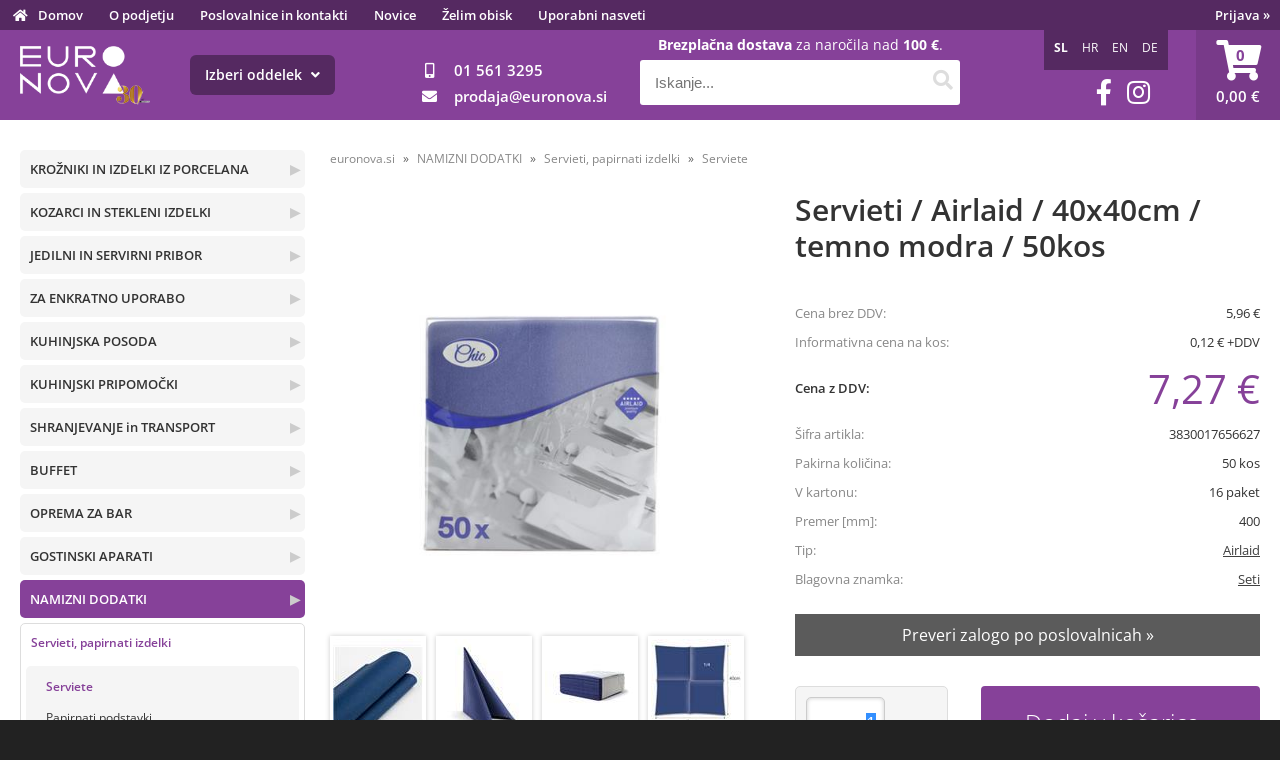

--- FILE ---
content_type: text/html; charset=utf-8
request_url: https://www.euronova.si/izdelek/3830017656627/servieti-airlaid-40x40cm-temno-modra-50kos
body_size: 115407
content:

<!DOCTYPE html>
<html lang='sl' data-shoptype='B2C' data-skin='euronova' data-userstatus='anonymous'>

<head><meta charset="UTF-8" />
    <meta name="viewport" content='width=device-width, initial-scale=1'/>
    <meta name='mobile-web-app-capable' content='yes'>
<meta name='apple-mobile-web-app-status-bar-style' content='black-translucent'>
<link rel="canonical" href="https://www.euronova.si/izdelek/3830017656627/servieti-airlaid-40x40cm-temno-modra-50kos" />
<link rel="alternate" hreflang="sl" href="https://www.euronova.si/izdelek/3830017656627/servieti-airlaid-40x40cm-temno-modra-50kos" />
<link rel="alternate" hreflang="hr" href="https://www.euronova.hr/izdelek/3830017656627/servieti-airlaid-40x40cm-temno-modra-50kos" />
<link rel="alternate" hreflang="en" href="https://www.euronova.pro/izdelek/3830017656627/servieti-airlaid-40x40cm-temno-modra-50kos" />
<link rel="alternate" hreflang="de" href="https://www.euro-nova.at/izdelek/3830017656627/servieti-airlaid-40x40cm-temno-modra-50kos" />
<meta name='robots' content='index, follow' /><meta name='Googlebot' content='follow' /><meta name="fragment" content="!">
    <!--[if IE]><meta http-equiv="X-UA-Compatible" content="IE=Edge" /><![endif]-->
    
<style>.product-detail-container{border:1px solid #ccc}.product-detail-container ul li.price{font-weight:bold}.product-detail-container ul li.price p{font-size:15px}.product-detail-image{max-width:202px;overflow:hidden;margin:30px 28px 30px 0;float:left;padding-bottom:5px}.product-detail-image>a{border-radius:5px;-moz-border-radius:5px;-webkit-border-radius:5px;display:block;overflow:hidden;width:200px;position:relative;border:1px solid transparent;margin:0;padding:0}.product-detail-image>a>span,.product-detail-image>ul>li>a>span{position:absolute;top:0;left:0;width:100%;height:100%;display:block;background-color:transparent;filter:progid:DXImageTransform.Microsoft.gradient(startColorstr=#70f5f5f5,endColorstr=#70f5f5f5);zoom:1;background-color:rgba(250,250,250,.7);background-position:center;background-image:url(/img/icon-zoom.png);background-repeat:no-repeat;border-radius:5px;-moz-border-radius:5px;-webkit-border-radius:5px}.product-detail-image>ul>li>a>span{background-image:url(/img/icon-zoom-small.png)}.product-detail-image>ul>li.youtubeThumb>a>span{background-image:none;display:none}.product-detail-image>ul>li.youtubeThumb>a>img{opacity:.8}.product-detail-image>ul>li.youtubeThumb>a:hover>img{opacity:.3}.product-detail-image>ul>li.youtubeThumb>a>.embed-youtube-play{position:absolute;left:calc(50% - 20px);top:calc(50% - 20px);width:40px;height:40px;mask-image:url("/img/icons/fa-circle-play.svg");-webkit-mask-image:url("/img/icons/fa-circle-play.svg");background-color:#fff;mask-repeat:no-repeat;-webkit-mask-repeat:no-repeat;mask-position:center center}.product-detail-image>ul>li.youtubeThumb>a:hover>.embed-youtube-play{background-color:red}.product-detail-image>ul{float:left;margin:0 0 0 -10px}.product-detail-image>ul>li{float:left;margin:10px 0 0 10px;width:60px;height:60px;display:block;position:relative}.product-detail-image>a>img,.product-detail-image>ul>li>a>img{display:block;position:relative;z-index:0;border-radius:5px;-moz-border-radius:5px;-webkit-border-radius:5px}.product-detail-image>ul>li>a>img{width:60px;height:auto}.product-detail-image>ul>li>a{display:block;width:60px;height:60px;border-radius:5px;-moz-border-radius:5px;-webkit-border-radius:5px;border:1px solid #eee;overflow:hidden}.product-detail-rightcol{width:500px;float:right}.product-detail-rightcol>ul{width:500px;float:right;list-style:none;margin:10px 0 20px}.product-detail-rightcol>ul.pricesData{margin:0}.product-detail-rightcol>ul#tableData{margin-top:0}.product-detail-rightcol>ul>li{border-bottom:1px dotted #ccc;padding:5px;display:block;margin:0;font-size:12px;color:gray}.product-detail-rightcol>ul>li>p{float:right;color:#404040}.product-detail-rightcol>ul>li>p>b{font-size:14px}.product-detail-rightcol>ul>li>p>a,.product-detail-shortdesc>div>a{color:#404040;text-decoration:underline}.product-detail-rightcol>ul>li>p>a:hover,.product-detail-shortdesc>div>a:hover{text-decoration:none}.product-detail-rightcol #linkedProducts{width:100%;background:#f5f5f5;border-radius:5px;overflow:hidden;margin:0 0 20px}.product-detail-rightcol #linkedProducts h3{background:#eee;color:#333;font-size:14px;font-weight:600;padding:10px}.product-detail-rightcol #linkedProducts ul li{color:#333;font-size:13px;line-height:18px;font-weight:400;border-top:1px solid #fff;position:relative;padding:0 0 0 36px;overflow:hidden}.product-detail-rightcol #linkedProducts ul li span{font-weight:600;right:10px;top:calc(50% - 9px);position:absolute}.product-detail-rightcol #linkedProducts ul li label{height:56px;display:table-cell;vertical-align:middle;box-sizing:border-box;padding:10px 80px 10px 0}.product-detail-rightcol #linkedProducts ul li label a{color:#333}.product-detail-rightcol #linkedProducts ul li img{display:block;float:left;margin-right:10px}.product-detail-rightcol #linkedProducts ul li a:hover{text-decoration:underline}.product-detail-rightcol #linkedProducts ul li input[type=checkbox]{position:absolute;top:calc(50% - 6px);left:10px}.product-detail-rightcol #social{background:#f5f5f5}#social{margin:0 0 10px;padding:5px}#social .fb-like,#social .twitter-share-button,#social .google-plus{float:right;margin:0 0 0 10px;height:20px!important}#social .fb-like>span{height:22px!important}#social .google-plus{width:60px!important}#social .twitter-share-button{width:80px!important}.product-detail-rightcol .quantity{width:142px;float:right;margin:10px 40px 0 0;border:1px solid #ddd;background:#f5f5f5;padding:10px;-webkit-border-radius:5px;-moz-border-radius:5px;border-radius:5px;color:#606060}.product-detail-rightcol .quantity input{padding:8px;border:1px solid #ccc;background:#fff;color:#404040;-webkit-border-radius:5px;-moz-border-radius:5px;border-radius:5px;box-shadow:inset 0 0 4px #ccc;-webkit-box-shadow:inset 0 0 4px #ccc;-moz-box-shadow:inset 0 0 4px #ccc;width:65px;text-align:right;margin-right:5px;font-size:18px;line-height:18px}.product-detail-rightcol a#product-add,.product-detail-rightcol a#product-inquiry{width:150px;float:right;margin:10px 0;text-align:center;border:1px solid #000;background:#404040;color:#fff;padding:20px 0;font-size:18px;border-radius:10px;-moz-border-radius:10px;-webkit-border-radius:10px;cursor:pointer;-webkit-box-shadow:0 0 4px 0 #aaa;-moz-box-shadow:0 0 4px 0 #aaa;box-shadow:0 0 4px 0 #aaa;display:block}.product-detail-rightcol a:hover#product-add,.product-detail-rightcol a:hover#product-inquiry{background:#505050}.product-detail-rightcol a#product-add.disabled{background-color:#ccc;cursor:default}.product-detail-shortdesc{color:#404040;margin:30px 0 0;background:#f5f5f5;padding:10px;border-radius:5px;-moz-border-radius:5px;-webkit-border-radius:5px;float:right;display:block}.product-detail-shortdesc>div{font-size:12px;line-height:18px}.product-detail-shortdesc table{border-collapse:collapse;font-size:12px;width:100%}.product-detail-shortdesc table tr,.product-detail-desc table tr{border-bottom:1px dotted #ddd}.product-detail-shortdesc table tr td,.product-detail-desc table tr td{padding:5px}.product-detail-shortdesc table tr td{text-align:right}.product-detail-shortdesc table tr th,.product-detail-desc table tr th{padding:5px;font-weight:normal;text-align:left;color:gray}.product-detail-rightcol #freedelivery{display:block;width:100%;margin:-20px 0 20px}.product-detail-rightcol .freedelivery{display:block;padding:10px 0;font-size:13px;line-height:20px;color:#404040;font-weight:400;vertical-align:middle}.product-detail-rightcol .freedelivery:before{content:"";background:url("/img/icons/fas fa-truck.svg") left center no-repeat;width:24px;height:19.2px;display:inline-block;margin-right:20px;vertical-align:middle}.product-detail-rightcol p.freedelivery svg{width:24px;fill:#999;position:absolute;left:40px;top:35px}.product-detail-desc{background:#f5f5f5;padding:10px;border-radius:3px;-moz-border-radius:3px;-webkit-border-radius:3px;box-shadow:0 0 3px #aaa;-webkit-box-shadow:0 0 3px #aaa;-moz-box-shadow:0 0 3px #aaa;margin:40px 0 0}.product-detail-desc h3{border-bottom:1px solid #e5e5e5;padding:10px;font-size:16px;color:#606060;text-shadow:none}.product-detail-desc iframe,#article-title div.desc p iframe{width:640px;height:480px}.product-detail-desc div{padding:10px;font-size:12px;line-height:18px;color:#404040}.product-detail-desc a{color:#404040;text-decoration:underline}.product-detail-desc a:hover{text-decoration:none}.product-detail-desc table tr{font-size:12px;border:dotted 1px #e5e5e5}.product-detail-desc table th,.product-detail-desc table td{padding:5px 15px}.product-detail-desc ul{list-style-type:disc;padding:10px;line-height:18px;color:#404040}.product-detail-desc ul>li{margin:0 0 5px 5px}.product-detail-desc p{padding-top:10px}.unavailable{text-align:center;background:#d86464;border-radius:5px;padding:10px;margin-top:10px;color:#fff}.unavailable h2{margin:0 0 10px;font-size:20px}.unavailable p{font-size:12px}#stock-info{border-radius:5px;-moz-border-radius:5px;-webkit-border-radius:5px;background:#f5f5f5;padding:15px;position:relative;margin-bottom:20px}#stock-info p{color:#404040;font-size:16px;font-weight:bold}#stock-info p a{color:#404040;text-decoration:underline}#stock-info p.stockreminder{margin-top:10px}#stock-info p span{float:right;display:inline-block}#stock-info p span>i{font-style:normal}#stock-info p span.stock-yes{color:#00db1d}#stock-info p span.stock-no{color:red}#stock-info p span.stock-alert{color:#ff8135}#stock-info p span.supply{font-weight:normal;margin-left:10px}#stock-info>i{color:gray;font-size:12px}#stock-info>a[data-tooltip]:link,#stock-info>a[data-tooltip]:visited{position:absolute;text-decoration:none;display:block;font-weight:bold;font-size:14px;line-height:14px;background:gray;color:#fff;-webkit-border-radius:11px;-moz-border-radius:11px;border-radius:11px;width:22px;height:14px;text-align:center;bottom:10px;right:10px;padding:4px 0}#stock-info>a[data-tooltip]:hover{background:#202020}#stock-info>a[data-tooltip]:before{right:3px}article.extra>h3{font-size:16px;margin:40px 0 10px}div.options{float:right;border:solid 2px #404040;border-radius:5px;-moz-border-radius:5px;-webkit-border-radius:5px;margin:10px 0 20px 50px}div.options table{font-size:12px;line-height:12px;width:100%}div.options table th{font-weight:normal;background-color:#404040;color:#fff}div.options table th,div.options table td{text-align:left;padding:6px 20px}div.options table tr{border-bottom:dotted 1px #ccc}div.options table tr:first-child,div.options table tr:last-child{border:none}div.options table td.stock{text-align:center;vertical-align:middle}div.options table td.stock i{font-size:18px}div.options table td.stock .fa-check{color:#50c24e}div.options table td.stock .fa-times{color:red}div.options table th.stock,div.options table td.stock{text-align:center;padding:6px 5px}div.options table th.price,div.options table td.price{text-align:right;padding:6px 10px;white-space:nowrap}div.options table tr.disabled td{color:#aaa}div.options table tr:not(.disabled):hover{background-color:#efefef}div.options table tr:not(.disabled){cursor:pointer}div.options table tr.on{cursor:default;font-weight:bold;background-color:#efefef}div.options table a{color:#404040;text-decoration:underline}div.options table a:hover{text-decoration:none}.options #colorList a,.colors span{width:15px;margin-right:5px;border:solid 1px #efefef}.options span.color{display:inline-block;background-repeat:no-repeat;background-position:center;width:15px;height:15px}.options span.color.half{width:7px}.options span.color.third{width:5px}.options span.color.quarter{width:3px}.options span.color.fifth{width:3px}.options{width:320px;border:1px solid #ddd!important;background:#f5f5f5;padding:20px 20px 10px}.options>div{font-size:12px;color:#606060}.options label{cursor:default;display:block;margin-bottom:8px;font-weight:normal;color:#606060;font-size:12px}.options div#sizeList,.options div#colorList{margin-bottom:15px}.options select#ddlSizes,.options select#ddlColors{padding:8px;border:1px solid #ccc;background:#fff;color:#404040;-webkit-border-radius:5px;-moz-border-radius:5px;border-radius:5px;box-shadow:inset 0 0 4px #ccc;-webkit-box-shadow:inset 0 0 4px #ccc;-moz-box-shadow:inset 0 0 4px #ccc;width:318px}#baguetteBox-overlay{display:none;opacity:0;position:fixed;overflow:hidden;top:0;left:0;width:100%;height:100%;z-index:1000000;background-color:#222;background-color:rgba(0,0,0,.8);-webkit-transition:opacity .5s ease;transition:opacity .5s ease}#baguetteBox-overlay.visible{opacity:1}#baguetteBox-overlay .full-image{display:inline-block;position:relative;width:100%;height:100%;text-align:center}#baguetteBox-overlay .full-image figure{display:inline;margin:0;height:100%}#baguetteBox-overlay .full-image img{display:inline-block;width:auto;height:auto;max-height:100%;max-width:100%;vertical-align:middle;-webkit-box-shadow:0 0 8px rgba(0,0,0,.6);-moz-box-shadow:0 0 8px rgba(0,0,0,.6);box-shadow:0 0 8px rgba(0,0,0,.6)}#baguetteBox-overlay .full-image figcaption{display:block;position:absolute;bottom:0;width:100%;text-align:center;line-height:1.8;white-space:normal;color:#ccc;background-color:#000;background-color:rgba(0,0,0,.6);font-family:sans-serif}#baguetteBox-overlay .full-image:before{content:"";display:inline-block;height:50%;width:1px;margin-right:-1px}#baguetteBox-slider{position:absolute;left:0;top:0;height:100%;width:100%;white-space:nowrap;-webkit-transition:left .4s ease,-webkit-transform .4s ease;transition:left .4s ease,-webkit-transform .4s ease;transition:left .4s ease,transform .4s ease;transition:left .4s ease,transform .4s ease,-webkit-transform .4s ease,-moz-transform .4s ease}#baguetteBox-slider.bounce-from-right{-webkit-animation:bounceFromRight .4s ease-out;animation:bounceFromRight .4s ease-out}#baguetteBox-slider.bounce-from-left{-webkit-animation:bounceFromLeft .4s ease-out;animation:bounceFromLeft .4s ease-out}@-webkit-keyframes bounceFromRight{0%,100%{margin-left:0}50%{margin-left:-30px}}@keyframes bounceFromRight{0%,100%{margin-left:0}50%{margin-left:-30px}}@-webkit-keyframes bounceFromLeft{0%,100%{margin-left:0}50%{margin-left:30px}}@keyframes bounceFromLeft{0%,100%{margin-left:0}50%{margin-left:30px}}.baguetteBox-button#next-button,.baguetteBox-button#previous-button{top:50%;top:calc(50% - 30px);width:44px;height:60px}.baguetteBox-button{position:absolute;cursor:pointer;outline:0;padding:0;margin:0;border:0;-moz-border-radius:15%;border-radius:15%;background-color:#323232;background-color:rgba(50,50,50,.5);color:#ddd;font:1.6em sans-serif;-webkit-transition:background-color .4s ease;transition:background-color .4s ease}.baguetteBox-button:focus,.baguetteBox-button:hover{background-color:rgba(50,50,50,.9)}.baguetteBox-button#next-button{right:2%}.baguetteBox-button#previous-button{left:2%}.baguetteBox-button#close-button{top:20px;right:2%;right:calc(2% + 6px);width:30px;height:30px}.baguetteBox-button svg{position:absolute;left:0;top:0}.baguetteBox-spinner{width:40px;height:40px;display:inline-block;position:absolute;top:50%;left:50%;margin-top:-20px;margin-left:-20px}.baguetteBox-double-bounce1,.baguetteBox-double-bounce2{width:100%;height:100%;-moz-border-radius:50%;border-radius:50%;background-color:#fff;opacity:.6;position:absolute;top:0;left:0;-webkit-animation:bounce 2s infinite ease-in-out;animation:bounce 2s infinite ease-in-out}.baguetteBox-double-bounce2{-webkit-animation-delay:-1s;animation-delay:-1s}@-webkit-keyframes bounce{0%,100%{-webkit-transform:scale(0);transform:scale(0)}50%{-webkit-transform:scale(1);transform:scale(1)}}@keyframes bounce{0%,100%{-webkit-transform:scale(0);-moz-transform:scale(0);transform:scale(0)}50%{-webkit-transform:scale(1);-moz-transform:scale(1);transform:scale(1)}}</style>
<style>@font-face{font-family:'Open Sans';font-style:normal;font-weight:300;src:url('/css/fonts/open-sans-v27-latin-ext_latin-300.eot');src:local(''),url('/css/fonts/open-sans-v27-latin-ext_latin-300.eot?#iefix') format('embedded-opentype'),url('/css/fonts/open-sans-v27-latin-ext_latin-300.woff2') format('woff2'),url('/css/fonts/open-sans-v27-latin-ext_latin-300.woff') format('woff'),url('/css/fonts/open-sans-v27-latin-ext_latin-300.ttf') format('truetype'),url('/css/fonts/open-sans-v27-latin-ext_latin-300.svg#OpenSans') format('svg')}@font-face{font-family:'Open Sans';font-style:normal;font-weight:500;src:url('/css/fonts/open-sans-v27-latin-ext_latin-500.eot');src:local(''),url('/css/fonts/open-sans-v27-latin-ext_latin-500.eot?#iefix') format('embedded-opentype'),url('/css/fonts/open-sans-v27-latin-ext_latin-500.woff2') format('woff2'),url('/css/fonts/open-sans-v27-latin-ext_latin-500.woff') format('woff'),url('/css/fonts/open-sans-v27-latin-ext_latin-500.ttf') format('truetype'),url('/css/fonts/open-sans-v27-latin-ext_latin-500.svg#OpenSans') format('svg')}@font-face{font-family:'Open Sans';font-style:normal;font-weight:400;src:url('/css/fonts/open-sans-v27-latin-ext_latin-regular.eot');src:local(''),url('/css/fonts/open-sans-v27-latin-ext_latin-regular.eot?#iefix') format('embedded-opentype'),url('/css/fonts/open-sans-v27-latin-ext_latin-regular.woff2') format('woff2'),url('/css/fonts/open-sans-v27-latin-ext_latin-regular.woff') format('woff'),url('/css/fonts/open-sans-v27-latin-ext_latin-regular.ttf') format('truetype'),url('/css/fonts/open-sans-v27-latin-ext_latin-regular.svg#OpenSans') format('svg')}@font-face{font-family:'Open Sans';font-style:normal;font-weight:600;src:url('/css/fonts/open-sans-v27-latin-ext_latin-600.eot');src:local(''),url('/css/fonts/open-sans-v27-latin-ext_latin-600.eot?#iefix') format('embedded-opentype'),url('/css/fonts/open-sans-v27-latin-ext_latin-600.woff2') format('woff2'),url('/css/fonts/open-sans-v27-latin-ext_latin-600.woff') format('woff'),url('/css/fonts/open-sans-v27-latin-ext_latin-600.ttf') format('truetype'),url('/css/fonts/open-sans-v27-latin-ext_latin-600.svg#OpenSans') format('svg')}@font-face{font-family:'Open Sans';font-style:normal;font-weight:700;src:url('/css/fonts/open-sans-v27-latin-ext_latin-700.eot');src:local(''),url('/css/fonts/open-sans-v27-latin-ext_latin-700.eot?#iefix') format('embedded-opentype'),url('/css/fonts/open-sans-v27-latin-ext_latin-700.woff2') format('woff2'),url('/css/fonts/open-sans-v27-latin-ext_latin-700.woff') format('woff'),url('/css/fonts/open-sans-v27-latin-ext_latin-700.ttf') format('truetype'),url('/css/fonts/open-sans-v27-latin-ext_latin-700.svg#OpenSans') format('svg')}@font-face{font-family:'Open Sans';font-style:normal;font-weight:800;src:url('/css/fonts/open-sans-v27-latin-ext_latin-800.eot');src:local(''),url('/css/fonts/open-sans-v27-latin-ext_latin-800.eot?#iefix') format('embedded-opentype'),url('/css/fonts/open-sans-v27-latin-ext_latin-800.woff2') format('woff2'),url('/css/fonts/open-sans-v27-latin-ext_latin-800.woff') format('woff'),url('/css/fonts/open-sans-v27-latin-ext_latin-800.ttf') format('truetype'),url('/css/fonts/open-sans-v27-latin-ext_latin-800.svg#OpenSans') format('svg')}</style><link href="/css/general?v=pVK9q2G80_gdN7Z9OuApufYit6wAHdcW4STJfAVHoT41" rel="stylesheet"/>

    <script>function docReady(fn){ if (document.readyState==="complete" || document.readyState==="interactive"){ setTimeout(fn,1); } else { document.addEventListener("DOMContentLoaded",fn); } }</script>
    <link rel='shortcut icon' href='/skin/euronova/euronova/favicon.ico' /><!-- Global site tag (gtag.js) -->
                                    <script async src='https://www.googletagmanager.com/gtag/js?id=G-JSE2B0KF71'></script>
                                    <script>
                                      window.dataLayer = window.dataLayer || [];
                                      function gtag(){dataLayer.push(arguments);}
                                      gtag('js', new Date());
                                      gtag('config', 'G-JSE2B0KF71');
                                    </script><meta property="og:title" content="Servieti / Airlaid / 40x40cm / temno modra / 50kos - Euronova" /><meta property="og:type" content="website" /><meta property="og:site_name" content="Gostinska oprema za restavracije, hotele, bare in picerije" /><meta property="og:url" content="https://www.euronova.si/izdelek/3830017656627/servieti-airlaid-40x40cm-temno-modra-50kos" /><meta property="og:description" content="Papirnate serviete iz Airlaid materiala, ki v primerjavi z 2-slojnimi servieti postrežbi doda premium pridih. Prednosti Airlaid materiala so visoka ..." /><meta property="og:id" content="3830017656627" /><meta property="og:image" content="https://www.euronova.si/image.ashx?id=3830017656627&amp;size=500&amp;fill=1&amp;.jpg&amp;fill=1&amp;watermark=0" /><meta property="og:image:width" content="500" /><meta property="og:image:height" content="500" /><meta property="product:brand" content="Seti" /><meta property="product:condition" content="new" /><meta property="product:availability" content="in stock" /><meta property="product:price:amount" content="7.2712" /><meta property="product:price:currency" content="EUR" /><title>
	Servieti / Airlaid / 40x40cm / temno modra / 50kos - Euronova
</title><meta name="description" content="Papirnate serviete iz Airlaid materiala, ki v primerjavi z 2-slojnimi servieti postrežbi doda premium pridih. Prednosti Airlaid materiala so visoka ..." /><meta name="keywords" content="Servieti,/,Airlaid,/,40x40cm,/,temno,modra,/,50kos" /></head>
<body id="Body1" class="bodyProduct">

<nav id='sidebar' style='display:none'>
<ul class='sidebarTop'></ul>
<ul class='headernav'></ul>
<ul id='sidebarCategories'><li><a Class='expandable' href='javascript:'></a><a class='toplevel hasChilds dynamic' href='/katalog/4/krozniki-in-izdelki-iz-porcelana' data-id='4' title='KROŽNIKI IN IZDELKI IZ PORCELANA'>KROŽNIKI IN IZDELKI IZ PORCELANA</a>
<ul><li><a class='hasChilds' href='/katalog/31/krozniki' data-id='31' title='Krožniki'>Krožniki</a></li>
<li><a href='/katalog/33/sklede' data-id='33' title='Sklede'>Sklede</a></li>
<li><a href='/katalog/34/skodelice-podstavki' data-id='34' title='Skodelice, podstavki'>Skodelice, podstavki</a></li>
<li><a href='/katalog/122/jusniki-dodatki' data-id='122' title='Jušniki, dodatki'>Jušniki, dodatki</a></li>
</ul>
</li>
<li><a Class='expandable' href='javascript:'></a><a class='toplevel hasChilds dynamic' href='/katalog/2/kozarci-in-stekleni-izdelki' data-id='2' title='KOZARCI IN STEKLENI IZDELKI'>KOZARCI IN STEKLENI IZDELKI</a>
<ul><li><a class='hasChilds' href='/katalog/29/kozarci-na-peclju' data-id='29' title='Kozarci na peclju'>Kozarci na peclju</a></li>
<li><a class='hasChilds' href='/katalog/30/kozarci-brez-peclja' data-id='30' title='Kozarci brez peclja'>Kozarci brez peclja</a></li>
<li><a href='/katalog/108/skodelice-podstavki' data-id='108' title='Skodelice, podstavki'>Skodelice, podstavki</a></li>
<li><a href='/katalog/109/vrci-in-steklenice' data-id='109' title='Vrči in steklenice'>Vrči in steklenice</a></li>
<li><a href='/katalog/110/sklede' data-id='110' title='Sklede'>Sklede</a></li>
<li><a href='/katalog/119/servirna-stojala-pekaci' data-id='119' title='Servirna stojala, pekači'>Servirna stojala, pekači</a></li>
<li><a href='/katalog/60/kozarci-za-sladoled-sadne-kupe' data-id='60' title='Kozarci za sladoled, sadne kupe'>Kozarci za sladoled, sadne kupe</a></li>
</ul>
</li>
<li><a Class='expandable' href='javascript:'></a><a class='toplevel hasChilds dynamic' href='/katalog/5/jedilni-in-servirni-pribor' data-id='5' title='JEDILNI IN SERVIRNI PRIBOR'>JEDILNI IN SERVIRNI PRIBOR</a>
<ul><li><a href='/katalog/112/jedilni-pribor' data-id='112' title='Jedilni pribor'>Jedilni pribor</a></li>
<li><a href='/katalog/113/servirni-pribor' data-id='113' title='Servirni pribor'>Servirni pribor</a></li>
</ul>
</li>
<li><a Class='expandable' href='javascript:'></a><a class='toplevel hasChilds dynamic' href='/katalog/10/za-enkratno-uporabo' data-id='10' title='ZA ENKRATNO UPORABO'>ZA ENKRATNO UPORABO</a>
<ul><li><a class='hasChilds' href='/katalog/125/embalaza-za-hrano-take-away' data-id='125' title='Embalaža za hrano Take Away'>Embalaža za hrano Take Away</a></li>
<li><a class='hasChilds' href='/katalog/53/kozarci-krozniki-pribor' data-id='53' title='Kozarci, krožniki, pribor'>Kozarci, krožniki, pribor</a></li>
<li><a href='/katalog/126/fingerfood' data-id='126' title='Fingerfood'>Fingerfood</a></li>
<li><a href='/katalog/56/folije-in-papir-za-hrano-termo-trakovi' data-id='56' title='Folije in papir za hrano, termo trakovi'>Folije in papir za hrano, termo trakovi</a></li>
</ul>
</li>
<li><a Class='expandable' href='javascript:'></a><a class='toplevel hasChilds dynamic' href='/katalog/6/kuhinjska-posoda' data-id='6' title='KUHINJSKA POSODA'>KUHINJSKA POSODA</a>
<ul><li><a href='/katalog/35/lonci' data-id='35' title='Lonci'>Lonci</a></li>
<li><a class='hasChilds' href='/katalog/36/kozice' data-id='36' title='Kozice'>Kozice</a></li>
<li><a class='hasChilds' href='/katalog/37/ponve' data-id='37' title='Ponve'>Ponve</a></li>
<li><a href='/katalog/38/pokrovi' data-id='38' title='Pokrovi'>Pokrovi</a></li>
</ul>
</li>
<li><a Class='expandable' href='javascript:'></a><a class='toplevel hasChilds dynamic' href='/katalog/131/kuhinjski-pripomocki' data-id='131' title='KUHINJSKI PRIPOMOČKI'>KUHINJSKI PRIPOMOČKI</a>
<ul><li><a class='hasChilds' href='/katalog/121/kuhinjski-pripomocki' data-id='121' title='Kuhinjski pripomočki'>Kuhinjski pripomočki</a></li>
<li><a class='hasChilds' href='/katalog/73/profesionalni-nozi' data-id='73' title='Profesionalni noži'>Profesionalni noži</a></li>
<li><a href='/katalog/128/deske-za-rezanje' data-id='128' title='Deske za rezanje'>Deske za rezanje</a></li>
<li><a class='hasChilds' href='/katalog/57/pripomocki-za-pizzo' data-id='57' title='Pripomočki za pizzo'>Pripomočki za pizzo</a></li>
</ul>
</li>
<li><a Class='expandable' href='javascript:'></a><a class='toplevel hasChilds dynamic' href='/katalog/24/shranjevanje-in-transport' data-id='24' title='SHRANJEVANJE in TRANSPORT'>SHRANJEVANJE in TRANSPORT</a>
<ul><li><a href='/katalog/66/prenos-zivil-in-posode' data-id='66' title='Prenos živil in posode'>Prenos živil in posode</a></li>
<li><a href='/katalog/147/termoboxi' data-id='147' title='Termoboxi'>Termoboxi</a></li>
<li><a href='/katalog/27/shranjevanje-zivil' data-id='27' title='Shranjevanje živil'>Shranjevanje živil</a></li>
</ul>
</li>
<li><a Class='expandable' href='javascript:'></a><a class='toplevel hasChilds dynamic' href='/katalog/7/buffet' data-id='7' title='BUFFET'>BUFFET</a>
<ul><li><a class='hasChilds' href='/katalog/45/gastronorm-posoda' data-id='45' title='Gastronorm posoda'>Gastronorm posoda</a></li>
<li><a class='hasChilds' href='/katalog/123/pladnji' data-id='123' title='Pladnji'>Pladnji</a></li>
<li><a class='hasChilds' href='/katalog/134/serviranje' data-id='134' title='Serviranje'>Serviranje</a></li>
</ul>
</li>
<li><a Class='expandable' href='javascript:'></a><a class='toplevel hasChilds dynamic' href='/katalog/11/oprema-za-bar' data-id='11' title='OPREMA ZA BAR'>OPREMA ZA BAR</a>
<ul><li><a class='hasChilds' href='/katalog/98/bar-oprema' data-id='98' title='Bar oprema'>Bar oprema</a></li>
<li><a href='/katalog/74/barista-oprema' data-id='74' title='Barista oprema'>Barista oprema</a></li>
<li><a href='/katalog/63/slamice-dekoracija' data-id='63' title='Slamice, dekoracija'>Slamice, dekoracija</a></li>
</ul>
</li>
<li><a Class='expandable' href='javascript:'></a><a class='toplevel hasChilds dynamic' href='/katalog/28/gostinski-aparati' data-id='28' title='GOSTINSKI APARATI'>GOSTINSKI APARATI</a>
<ul><li><a class='hasChilds' href='/katalog/215/grelni-elementi' data-id='215' title='Grelni elementi'>Grelni elementi</a></li>
<li><a href='/katalog/216/hladilni-elementi' data-id='216' title='Hladilni elementi'>Hladilni elementi</a></li>
<li><a class='hasChilds' href='/katalog/217/priprava-jedi' data-id='217' title='Priprava jedi'>Priprava jedi</a></li>
<li><a class='hasChilds' href='/katalog/219/serviranje-in-shranjevanje' data-id='219' title='Serviranje in shranjevanje'>Serviranje in shranjevanje</a></li>
<li><a href='/katalog/218/vzdrzevanje-opreme' data-id='218' title='Vzdrževanje opreme'>Vzdrževanje opreme</a></li>
<li><a href='/katalog/249/pomivanje-posode' data-id='249' title='Pomivanje posode'>Pomivanje posode</a></li>
</ul>
</li>
<li><a Class='expandable on' href='javascript:'></a><a class='toplevel hasChilds dynamic on' href='/katalog/15/namizni-dodatki' data-id='15' title='NAMIZNI DODATKI'>NAMIZNI DODATKI</a>
<ul class='expand'><li><a class='hasChilds on' href='/katalog/64/servieti-papirnati-izdelki' data-id='64' title='Servieti, papirnati izdelki'>Servieti, papirnati izdelki</a>
<ul class='expand'><li><a class='on selected' href='/katalog/162/serviete' data-id='162' title='Serviete'>Serviete</a></li>
<li><a href='/katalog/163/papirnati-podstavki' data-id='163' title='Papirnati podstavki'>Papirnati podstavki</a></li>
<li><a href='/katalog/164/papirnati-prti' data-id='164' title='Papirnati prti'>Papirnati prti</a></li>
<li><a href='/katalog/165/zepki-za-pribor' data-id='165' title='Žepki za pribor'>Žepki za pribor</a></li>
<li><a href='/katalog/166/stojala-za-serviete' data-id='166' title='Stojala za serviete'>Stojala za serviete</a></li>
</ul>
</li>
<li><a href='/katalog/120/dekoracija-prostora' data-id='120' title='Dekoracija prostora'>Dekoracija prostora</a></li>
<li><a href='/katalog/129/zacinjanje' data-id='129' title='Začinjanje'>Začinjanje</a></li>
<li><a href='/katalog/130/pepelniki' data-id='130' title='Pepelniki'>Pepelniki</a></li>
</ul>
</li>
<li><a Class='expandable' href='javascript:'></a><a class='toplevel hasChilds dynamic' href='/katalog/132/slascicarska-oprema' data-id='132' title='SLAŠČIČARSKA OPREMA'>SLAŠČIČARSKA OPREMA</a>
<ul><li><a href='/katalog/133/pripomocki' data-id='133' title='Pripomočki'>Pripomočki</a></li>
<li><a href='/katalog/44/bombice-za-smetano-in-aparati' data-id='44' title='Bombice za smetano in Aparati'>Bombice za smetano in Aparati</a></li>
<li><a href='/katalog/18/zajemalke-za-sladoled' data-id='18' title='Zajemalke za sladoled'>Zajemalke za sladoled</a></li>
</ul>
</li>
<li><a Class='expandable' href='javascript:'></a><a class='toplevel hasChilds dynamic' href='/katalog/12/vse-za-ciscenje' data-id='12' title='VSE ZA ČIŠČENJE'>VSE ZA ČIŠČENJE</a>
<ul><li><a href='/katalog/41/cistilna-sredstva' data-id='41' title='Čistilna sredstva'>Čistilna sredstva</a></li>
<li><a href='/katalog/42/cistilni-pripomocki' data-id='42' title='Čistilni pripomočki'>Čistilni pripomočki</a></li>
</ul>
</li>
<li><a Class='expandable' href='javascript:'></a><a class='toplevel hasChilds dynamic' href='/katalog/22/kuharska-oblacila' data-id='22' title='KUHARSKA OBLAČILA'>KUHARSKA OBLAČILA</a>
<ul><li><a class='hasChilds' href='/katalog/70/kuharska-oblacila' data-id='70' title='Kuharska oblačila'>Kuharska oblačila</a></li>
<li><a href='/katalog/89/kuharska-obutev' data-id='89' title='Kuharska obutev'>Kuharska obutev</a></li>
<li><a href='/katalog/71/natakarske-denarnice-krpe' data-id='71' title='Natakarske denarnice, krpe'>Natakarske denarnice, krpe</a></li>
</ul>
</li>
</ul><script>
                                docReady(function () {
                                $('ul#sidebarCategories li .expandable').click(function () {
                                    var ulElement = $(this).parent().find('ul:first');
                                    if (ulElement.is(':visible')) {
                                        $(this).removeClass('on').next().removeClass('on');
                                    } else {
                                        $(this).addClass('on').next().addClass('on');
                                    }
                                    ulElement.slideToggle('fast');
                                    return false;
                                }).parent().find('ul:first:not(.expand)').hide();
                                $.each($('ul#sidebarCategories>li.on.toplevel>ul.expand'), function () {
                                    $(this).show();
                                });
                                });
                            </script>
<ul class='sidebarBottom'></ul>
</nav>
<div id='pageBody'>


<div class='contentOverlay'></div>
<div id='bottombar' class='contact'>
    <div class='top'>
        <a class='close' href='javascript:' aria-label='Zapri'></a>
    </div>
    <section class='stockReminderForm' style='display:none;'><div class='content'>  <h3>Prejmite obvestilo, ko bo izdelek ponovno na zalogi</h3>  <p>Vnesite elektronski naslov in obvestili vas bomo, ko bo izdelek ponovno na zalogi.</p>  <div class='form' id='contactForm'>    <label for='email'>E-pošta:</label>    <input id='email' type='email' name='partnerEmail' tabindex='1' />    <p class='inline'><input name='newsletter' id='subscribe' type='checkbox' tabindex='2' /><label for='subscribe'>Želim prejemati e-novice o novostih v ponudbi, posebnih ponudbah in popustih</label></p>  </div></div>  <div class='bottom'>    <input id='btnAddToStockReminder' type='submit' value='Obvesti me' tabindex='3'>  </div></section>
</div>

<header>
    

<div class="headerBar">
    <div class="headerContainer">
        <nav class="hide">
            <ul>
<li class="home"><a href="/" title="Domov">Domov</a></li>
<!--<li><a href="/kategorije">Artikli</a></li>-->
<li class="euronova"><a href="/content.aspx?id=1">O podjetju</a></li>
<li class="namiznizakladi"><a href="/content.aspx?id=22">O podjetju</a></li>
<li class="namiznizakladi"><a href="/content.aspx?id=11">Kontakt</a></li>
<li class="euronova"><a href="/content.aspx?id=2">Poslovalnice in kontakti</a></li>
<li><a href="/novice?type=2">Novice</a></li>
<li class="euronova"><a href="/content.aspx?id=5">Želim obisk</a></li>
<li><a href="/novice?type=1">Uporabni nasveti</a></li>
</ul>
        </nav>
        <div id='user-nav' class='hide'>
            <a href='/login.aspx' id='header-login'>Prijava <span>»</span></a>
        </div>
    </div>
</div>

<div class="headerContainer main">
    <label for='toggleSidebar'><input type='checkbox' id='toggleSidebar' class='nav-trigger' aria-hidden='true' tabindex='-1' style='display:none' /><span></span><span></span><span></span></label>
    <ul class="headerInfo">
        <li class="phonecontact"><i class="fas fa-mobile-alt fa-fw" aria-hidden="true"></i><a href='tel:015613295'>01 561 3295</a></li>
        <li><i class="fas fa-envelope fa-fw" aria-hidden="true"></i><a href='#' onmouseover="this.href='mai' + 'lto:' + 'prodaja' + String.fromCharCode(64) + 'euronova.si'">prodaja<at></at>euronova.si</a></li>
    </ul>
    <div class="socialIcons hide">
        <a href='https://www.facebook.com/Euronova-prva-izbira-gostincev-889244174460275/?ref=bookmarks' target='_blank' rel='nofollow noopener noreferrer' aria-label='Facebook'><i class='fab fa-facebook-f'></i></a><a href='https://www.instagram.com/euronova.si/' target='_blank' rel='nofollow noopener noreferrer' aria-label='Instagram'><i class='fab fa-instagram'></i></a>
    </div>
    
<div id='basket' class='hide'>
    <a href='javascript:'  aria-label='Košarica'></a>
    <span class='qtyLabel'>Količina:</span>
    <p class="qty sl">0</p>
    <br />
    <span class='sumLabel'>Znesek:</span>
    <p class='sum'>0,00 <b>€</b></p>
    <div id='basketList'></div>
</div>

<script>
// <!--
docReady(function () {
    
    $('#basket a').click(function () {
        if ($('#basketList div').is(':hidden')) {
            basketOverlay();
        } else {
            basketOverlayClose();
        }
    });
});
// -->
</script>
    <div id="userMobileProfile"><a href='/login.aspx' id='header-login'>Prijava <span>»</span></a></div>
    <span id='freeShipping'><b>Brezplačna dostava</b> za naročila nad <b class='amount'>100 €</b>.</span>
    
<div id='search' class='hide'>
    <input type='text' autocomplete='off' maxlength='40' inputmode='search' />
    <a href='javascript:' title='Iskanje'><i class='fas fa-search'></i></a>    
</div>

<script>
// <!--
docReady(function() {
    $('#search').find('a').click(function () {
        var obj = $('#search input[type=text]');
        if ((obj.val() == '') || (obj.val() == obj.attr('placeholder'))) return false;
        var needsReload = getParam('search');
        document.location = "/products.aspx?view=search#!search=" + encodeURIComponent(obj.val());
        if (needsReload) location.reload();
    });
    $('#search input[type=text]').keypress(function (e) {
        if (e.which == 13) {
            e.preventDefault();
            $(this).parent().find('a').click();
        }
    });
    $('#search input').attr('placeholder', sSearchTip);



    $('#search input').autocomplete({
        serviceUrl: '/v2/getAjaxSearchResults.ashx',
        minChars: 3,
        triggerSelectOnValidInput: false,
        preserveInput: true,
        groupBy: 'category',
        formatResult: _formatResult,
        onSearchError: function (query, jqXHR, textStatus, errorThrown) {},
        onSelect: function (suggestion) {
            document.location = suggestion.data.url;
        }
    });
    
    function _formatResult(suggestion, currentValue) {
        //console.dir(suggestion);
        if (!currentValue) {
            return suggestion.value;
        }

        var utils = (function () {
            return {
                escapeRegExChars: function (value) {
                    return value.replace(/[|\\{}()[\]^$+*?.]/g, "\\$&");
                },
                createNode: function (containerClass) {
                    var div = document.createElement('div');
                    div.className = containerClass;
                    div.style.position = 'absolute';
                    div.style.display = 'none';
                    return div;
                }
            };
        }());

        var pattern = new RegExp("(" + currentValue.trim().split(" ").join("|") + ")", "gi");
        return suggestion.data.html.replace("[VALUE]", suggestion.value.replace(new RegExp(pattern, 'gi'), '<strong>$1<\/strong>'));
    };


});
// -->
</script>

    <a href='/' id='homelink'></a>
    
    <div id='language' class='hide'>
	<a href='javascript:' title='Slovenščina' id='sl' class='on'>SL</a>
<a href='https://www.euronova.hr' title='Hrvaščina' id='hr'>HR</a>
<a href='https://www.euronova.pro' title='Angleščina' id='en'>EN</a>
<a href='https://www.euro-nova.at' title='Nemščina' id='de'>DE</a>

</div>
<script>
// <!--
docReady(function() {
	$('#language a[href$="javascript:"]').click(function () {
	  $(this).parent().find('a').removeClass('on');
	  $(this).addClass('on');
	  $.ajax({
	    type: 'POST',
	    url: '/ajax/webMethods.aspx/SwitchLanguage',
	    data: '{ selectedLanguage: "' + $(this).attr('id') + '" }',
	    contentType: 'application/json; charset=utf-8',
	    dataType: 'json',
	    success: function (r) {
	      location.reload();
	    }
	  });
	});
});
// -->
</script>

    <a href="javascript:" id="headerCategoriesToggle" class="hide">Izberi oddelek <i class="fas fa-angle-down"></i></a>

    <div class="headerCategoriesWrapper" id="headerMenu" style="display:none;">
        <div class="headerCategoriesMenu">
            <div class="headerCategoriesMenuTriangle"></div>
            <ul><li><a class='toplevel hasChilds' href='/katalog/4/krozniki-in-izdelki-iz-porcelana' data-id='4' title='KROŽNIKI IN IZDELKI IZ PORCELANA'>KROŽNIKI IN IZDELKI IZ PORCELANA</a>
<div class='tree'><ul><li><a class='hasChilds' href='/katalog/31/krozniki' data-id='31' title='Krožniki'>Krožniki<img src='/image.ashx?id=groups%2F31&amp;fill=1&amp;size=160' /></a>
<ul><li><a href='/katalog/179/plitki-krozniki' data-id='179' title='Plitki krožniki'>Plitki krožniki</a></li>
<li><a href='/katalog/180/globoki-krozniki' data-id='180' title='Globoki krožniki'>Globoki krožniki</a></li>
<li><a href='/katalog/181/krozniki-za-testenine' data-id='181' title='Krožniki za testenine'>Krožniki za testenine</a></li>
<li><a href='/katalog/182/krozniki-za-pizzo' data-id='182' title='Krožniki za pizzo'>Krožniki za pizzo</a></li>
<li><a href='/katalog/183/servirni-krozniki' data-id='183' title='Servirni krožniki'>Servirni krožniki</a></li>
</ul>
</li>
<li><a href='/katalog/33/sklede' data-id='33' title='Sklede'>Sklede<img src='/image.ashx?id=groups%2F33&amp;fill=1&amp;size=160' /></a></li>
<li><a href='/katalog/34/skodelice-podstavki' data-id='34' title='Skodelice, podstavki'>Skodelice, podstavki<img src='/image.ashx?id=groups%2F34&amp;fill=1&amp;size=160' /></a></li>
<li><a href='/katalog/122/jusniki-dodatki' data-id='122' title='Jušniki, dodatki'>Jušniki, dodatki<img src='/image.ashx?id=groups%2F122&amp;fill=1&amp;size=160' /></a></li>
</ul></div></li>
<li><a class='toplevel hasChilds' href='/katalog/2/kozarci-in-stekleni-izdelki' data-id='2' title='KOZARCI IN STEKLENI IZDELKI'>KOZARCI IN STEKLENI IZDELKI</a>
<div class='tree'><ul><li><a class='hasChilds' href='/katalog/29/kozarci-na-peclju' data-id='29' title='Kozarci na peclju'>Kozarci na peclju<img src='/image.ashx?id=groups%2F29&amp;fill=1&amp;size=160' /></a>
<ul><li><a href='/katalog/184/kozarci-za-vino' data-id='184' title='Kozarci za vino'>Kozarci za vino</a></li>
<li><a href='/katalog/185/kozarci-za-koktajle' data-id='185' title='Kozarci za koktajle'>Kozarci za koktajle</a></li>
<li><a href='/katalog/186/kozarci-za-penino' data-id='186' title='Kozarci za penino'>Kozarci za penino</a></li>
<li><a href='/katalog/187/kozarci-za-zgane-pijace' data-id='187' title='Kozarci za žgane pijače'>Kozarci za žgane pijače</a></li>
<li><a href='/katalog/188/kozarci-za-pivo' data-id='188' title='Kozarci za pivo'>Kozarci za pivo</a></li>
<li><a href='/katalog/189/kozarci-za-konjak' data-id='189' title='Kozarci za konjak'>Kozarci za konjak</a></li>
</ul>
</li>
<li><a class='hasChilds' href='/katalog/30/kozarci-brez-peclja' data-id='30' title='Kozarci brez peclja'>Kozarci brez peclja<img src='/image.ashx?id=groups%2F30&amp;fill=1&amp;size=160' /></a>
<ul><li><a href='/katalog/190/kozarci-za-zgane-pijace' data-id='190' title='Kozarci za žgane pijače'>Kozarci za žgane pijače</a></li>
<li><a href='/katalog/191/kozarci-za-sok-in-vodo' data-id='191' title='Kozarci za sok in vodo'>Kozarci za sok in vodo</a></li>
<li><a href='/katalog/192/kozarci-za-pivo' data-id='192' title='Kozarci za pivo'>Kozarci za pivo</a></li>
<li><a href='/katalog/193/kozarci-za-koktajle' data-id='193' title='Kozarci za koktajle'>Kozarci za koktajle</a></li>
<li><a href='/katalog/194/shot-kozarci' data-id='194' title='Shot kozarci'>Shot kozarci</a></li>
</ul>
</li>
<li><a href='/katalog/108/skodelice-podstavki' data-id='108' title='Skodelice, podstavki'>Skodelice, podstavki<img src='/image.ashx?id=groups%2F108&amp;fill=1&amp;size=160' /></a></li>
<li><a href='/katalog/109/vrci-in-steklenice' data-id='109' title='Vrči in steklenice'>Vrči in steklenice<img src='/image.ashx?id=groups%2F109&amp;fill=1&amp;size=160' /></a></li>
<li><a href='/katalog/110/sklede' data-id='110' title='Sklede'>Sklede<img src='/image.ashx?id=groups%2F110&amp;fill=1&amp;size=160' /></a></li>
<li><a href='/katalog/119/servirna-stojala-pekaci' data-id='119' title='Servirna stojala, pekači'>Servirna stojala, pekači<img src='/image.ashx?id=groups%2F119&amp;fill=1&amp;size=160' /></a></li>
<li><a href='/katalog/60/kozarci-za-sladoled-sadne-kupe' data-id='60' title='Kozarci za sladoled, sadne kupe'>Kozarci za sladoled, sadne kupe<img src='/image.ashx?id=groups%2F60&amp;fill=1&amp;size=160' /></a></li>
</ul></div></li>
<li><a class='toplevel hasChilds' href='/katalog/5/jedilni-in-servirni-pribor' data-id='5' title='JEDILNI IN SERVIRNI PRIBOR'>JEDILNI IN SERVIRNI PRIBOR</a>
<div class='tree'><ul><li><a href='/katalog/112/jedilni-pribor' data-id='112' title='Jedilni pribor'>Jedilni pribor<img src='/image.ashx?id=groups%2F112&amp;fill=1&amp;size=160' /></a></li>
<li><a href='/katalog/113/servirni-pribor' data-id='113' title='Servirni pribor'>Servirni pribor<img src='/image.ashx?id=groups%2F113&amp;fill=1&amp;size=160' /></a></li>
</ul></div></li>
<li><a class='toplevel hasChilds' href='/katalog/10/za-enkratno-uporabo' data-id='10' title='ZA ENKRATNO UPORABO'>ZA ENKRATNO UPORABO</a>
<div class='tree'><ul><li><a class='hasChilds' href='/katalog/125/embalaza-za-hrano-take-away' data-id='125' title='Embalaža za hrano Take Away'>Embalaža za hrano Take Away<img src='/image.ashx?id=groups%2F125&amp;fill=1&amp;size=160' /></a>
<ul><li><a href='/katalog/195/papirna-kartonska-embalaza' data-id='195' title='Papirna, kartonska embalaža'>Papirna, kartonska embalaža</a></li>
<li><a href='/katalog/196/plasticna-embalaza' data-id='196' title='Plastična embalaža'>Plastična embalaža</a></li>
<li><a href='/katalog/197/stiropor-embalaza' data-id='197' title='Stiropor embalaža'>Stiropor embalaža</a></li>
<li><a href='/katalog/198/papirnati-loncki-za-kavo-coffee-to-go' data-id='198' title='Papirnati lončki za kavo / Coffee to go'>Papirnati lončki za kavo / Coffee to go</a></li>
<li><a href='/katalog/199/aluminijasta-embalaza' data-id='199' title='Aluminijasta embalaža'>Aluminijasta embalaža</a></li>
<li><a href='/katalog/200/eco-embalaza' data-id='200' title='ECO embalaža'>ECO embalaža</a></li>
</ul>
</li>
<li><a class='hasChilds' href='/katalog/53/kozarci-krozniki-pribor' data-id='53' title='Kozarci, krožniki, pribor'>Kozarci, krožniki, pribor<img src='/image.ashx?id=groups%2F53&amp;fill=1&amp;size=160' /></a>
<ul><li><a href='/katalog/204/krozniki-za-enkratno-uporabo' data-id='204' title='Krožniki za enkratno uporabo'>Krožniki za enkratno uporabo</a></li>
<li><a class='hasChilds' href='/katalog/205/kozarci-za-enkratno-uporabo' data-id='205' title='Kozarci za enkratno uporabo'>Kozarci za enkratno uporabo</a></li>
<li><a href='/katalog/206/pribor-za-enkratno-uporabo' data-id='206' title='Pribor za enkratno uporabo'>Pribor za enkratno uporabo</a></li>
</ul>
</li>
<li><a href='/katalog/126/fingerfood' data-id='126' title='Fingerfood'>Fingerfood<img src='/image.ashx?id=groups%2F126&amp;fill=1&amp;size=160' /></a></li>
<li><a href='/katalog/56/folije-in-papir-za-hrano-termo-trakovi' data-id='56' title='Folije in papir za hrano, termo trakovi'>Folije in papir za hrano, termo trakovi<img src='/image.ashx?id=groups%2F56&amp;fill=1&amp;size=160' /></a></li>
</ul></div></li>
<li><a class='toplevel hasChilds' href='/katalog/6/kuhinjska-posoda' data-id='6' title='KUHINJSKA POSODA'>KUHINJSKA POSODA</a>
<div class='tree'><ul><li><a href='/katalog/35/lonci' data-id='35' title='Lonci'>Lonci<img src='/image.ashx?id=groups%2F35&amp;fill=1&amp;size=160' /></a></li>
<li><a class='hasChilds' href='/katalog/36/kozice' data-id='36' title='Kozice'>Kozice<img src='/image.ashx?id=groups%2F36&amp;fill=1&amp;size=160' /></a>
<ul><li><a href='/katalog/201/globoke-kozice' data-id='201' title='Globoke Kozice'>Globoke Kozice</a></li>
<li><a href='/katalog/202/plitke-kozice' data-id='202' title='Plitke kozice'>Plitke kozice</a></li>
<li><a href='/katalog/203/kozice-z-rocajem' data-id='203' title='Kozice z ročajem'>Kozice z ročajem</a></li>
</ul>
</li>
<li><a class='hasChilds' href='/katalog/37/ponve' data-id='37' title='Ponve'>Ponve<img src='/image.ashx?id=groups%2F37&amp;fill=1&amp;size=160' /></a>
<ul><li><a href='/katalog/157/plitke-saute-ponve' data-id='157' title='Plitke Sauté ponve'>Plitke Sauté ponve</a></li>
<li><a href='/katalog/158/plitke-ravne-ponve' data-id='158' title='Plitke ravne ponve'>Plitke ravne ponve</a></li>
<li><a href='/katalog/159/globoke-ponve' data-id='159' title='Globoke ponve'>Globoke ponve</a></li>
<li><a href='/katalog/160/wok-ponve' data-id='160' title='Wok ponve'>Wok ponve</a></li>
<li><a href='/katalog/161/ponve-za-palacinke' data-id='161' title='Ponve za palačinke'>Ponve za palačinke</a></li>
</ul>
</li>
<li><a href='/katalog/38/pokrovi' data-id='38' title='Pokrovi'>Pokrovi<img src='/image.ashx?id=groups%2F38&amp;fill=1&amp;size=160' /></a></li>
</ul></div></li>
<li><a class='toplevel hasChilds' href='/katalog/131/kuhinjski-pripomocki' data-id='131' title='KUHINJSKI PRIPOMOČKI'>KUHINJSKI PRIPOMOČKI</a>
<div class='tree'><ul><li><a class='hasChilds' href='/katalog/121/kuhinjski-pripomocki' data-id='121' title='Kuhinjski pripomočki'>Kuhinjski pripomočki<img src='/image.ashx?id=groups%2F121&amp;fill=1&amp;size=160' /></a>
<ul><li><a href='/katalog/244/kuhinjski-pribor' data-id='244' title='Kuhinjski pribor'>Kuhinjski pribor</a></li>
<li><a href='/katalog/245/pripomocki-za-pripravo-jedi' data-id='245' title='Pripomočki za pripravo jedi'>Pripomočki za pripravo jedi</a></li>
<li><a href='/katalog/246/cedila' data-id='246' title='Cedila'>Cedila</a></li>
<li><a href='/katalog/247/pribor-za-mesanje-in-merjenje' data-id='247' title='Pribor za mešanje in merjenje'>Pribor za mešanje in merjenje</a></li>
<li><a href='/katalog/248/pripomocki-za-peko' data-id='248' title='Pripomočki za peko'>Pripomočki za peko</a></li>
</ul>
</li>
<li><a class='hasChilds' href='/katalog/73/profesionalni-nozi' data-id='73' title='Profesionalni noži'>Profesionalni noži<img src='/image.ashx?id=groups%2F73&amp;fill=1&amp;size=160' /></a>
<ul><li><a href='/katalog/234/nozi-za-surovo-meso' data-id='234' title='Noži za surovo meso'>Noži za surovo meso</a></li>
<li><a href='/katalog/235/nozi-za-zelenjavo-in-sadje' data-id='235' title='Noži za zelenjavo in sadje'>Noži za zelenjavo in sadje</a></li>
<li><a href='/katalog/236/kuhinjski-nozi' data-id='236' title='Kuhinjski noži'>Kuhinjski noži</a></li>
<li><a href='/katalog/237/nozi-za-kruh-in-torte' data-id='237' title='Noži za kruh in torte'>Noži za kruh in torte</a></li>
<li><a href='/katalog/238/nozi-za-sekljanje' data-id='238' title='Noži za sekljanje'>Noži za sekljanje</a></li>
<li><a href='/katalog/239/nozi-za-prsut-in-lososa' data-id='239' title='Noži za pršut in lososa'>Noži za pršut in lososa</a></li>
<li><a href='/katalog/240/nozi-za-ribe' data-id='240' title='Noži za ribe'>Noži za ribe</a></li>
<li><a href='/katalog/241/nozi-za-peceno-meso' data-id='241' title='Noži za pečeno meso'>Noži za pečeno meso</a></li>
<li><a href='/katalog/242/nozi-za-sire-ostrige-tartufe-sekire' data-id='242' title='Noži za sire, ostrige, tartufe, sekire'>Noži za sire, ostrige, tartufe, sekire</a></li>
<li><a href='/katalog/243/brusilci-nozev-magnetne-letve' data-id='243' title='Brusilci nožev, Magnetne letve'>Brusilci nožev, Magnetne letve</a></li>
</ul>
</li>
<li><a href='/katalog/128/deske-za-rezanje' data-id='128' title='Deske za rezanje'>Deske za rezanje<img src='/image.ashx?id=groups%2F128&amp;fill=1&amp;size=160' /></a></li>
<li><a class='hasChilds' href='/katalog/57/pripomocki-za-pizzo' data-id='57' title='Pripomočki za pizzo'>Pripomočki za pizzo<img src='/image.ashx?id=groups%2F57&amp;fill=1&amp;size=160' /></a>
<ul><li><a href='/katalog/153/loparji-za-pizzo' data-id='153' title='Loparji za pizzo'>Loparji za pizzo</a></li>
<li><a href='/katalog/154/obracalke-za-pizzo' data-id='154' title='Obračalke za pizzo'>Obračalke za pizzo</a></li>
<li><a href='/katalog/155/krtace-za-pec' data-id='155' title='Krtače za peč'>Krtače za peč</a></li>
<li><a href='/katalog/156/pribor-za-pizzo' data-id='156' title='Pribor za pizzo'>Pribor za pizzo</a></li>
</ul>
</li>
</ul></div></li>
<li><a class='toplevel hasChilds' href='/katalog/24/shranjevanje-in-transport' data-id='24' title='SHRANJEVANJE in TRANSPORT'>SHRANJEVANJE in TRANSPORT</a>
<div class='tree'><ul><li><a href='/katalog/66/prenos-zivil-in-posode' data-id='66' title='Prenos živil in posode'>Prenos živil in posode<img src='/image.ashx?id=groups%2F66&amp;fill=1&amp;size=160' /></a></li>
<li><a href='/katalog/147/termoboxi' data-id='147' title='Termoboxi'>Termoboxi<img src='/image.ashx?id=groups%2F147&amp;fill=1&amp;size=160' /></a></li>
<li><a href='/katalog/27/shranjevanje-zivil' data-id='27' title='Shranjevanje živil'>Shranjevanje živil<img src='/image.ashx?id=groups%2F27&amp;fill=1&amp;size=160' /></a></li>
</ul></div></li>
<li><a class='toplevel hasChilds' href='/katalog/7/buffet' data-id='7' title='BUFFET'>BUFFET</a>
<div class='tree'><ul><li><a class='hasChilds' href='/katalog/45/gastronorm-posoda' data-id='45' title='Gastronorm posoda'>Gastronorm posoda<img src='/image.ashx?id=groups%2F45&amp;fill=1&amp;size=160' /></a>
<ul><li><a href='/katalog/149/inox-gn' data-id='149' title='Inox GN'>Inox GN</a></li>
<li><a href='/katalog/150/polipropilen-gn' data-id='150' title='Polipropilen GN'>Polipropilen GN</a></li>
<li><a href='/katalog/151/polikarbonat-gn' data-id='151' title='Polikarbonat GN'>Polikarbonat GN</a></li>
<li><a href='/katalog/167/porcelan-gn' data-id='167' title='Porcelan GN'>Porcelan GN</a></li>
<li><a href='/katalog/152/pokrovi-gn' data-id='152' title='Pokrovi GN'>Pokrovi GN</a></li>
</ul>
</li>
<li><a class='hasChilds' href='/katalog/123/pladnji' data-id='123' title='Pladnji'>Pladnji<img src='/image.ashx?id=groups%2F123&amp;fill=1&amp;size=160' /></a>
<ul><li><a href='/katalog/207/fast-food-pladnji' data-id='207' title='Fast Food pladnji'>Fast Food pladnji</a></li>
<li><a href='/katalog/208/servirni-pladnji' data-id='208' title='Servirni pladnji'>Servirni pladnji</a></li>
<li><a href='/katalog/209/natakarski-pladnji' data-id='209' title='Natakarski pladnji'>Natakarski pladnji</a></li>
</ul>
</li>
<li><a class='hasChilds' href='/katalog/134/serviranje' data-id='134' title='Serviranje'>Serviranje<img src='/image.ashx?id=groups%2F134&amp;fill=1&amp;size=160' /></a>
<ul><li><a href='/katalog/210/chafing-servirne-posode' data-id='210' title='Chafing servirne posode'>Chafing servirne posode</a></li>
<li><a href='/katalog/211/kosare-za-kruh-in-pribor' data-id='211' title='Košare za kruh in pribor'>Košare za kruh in pribor</a></li>
<li><a href='/katalog/212/servirne-deske' data-id='212' title='Servirne deske'>Servirne deske</a></li>
<li><a href='/katalog/213/servirna-posoda' data-id='213' title='Servirna posoda'>Servirna posoda</a></li>
<li><a href='/katalog/214/omacnice-vrci-za-mleko' data-id='214' title='Omačnice, vrči za mleko'>Omačnice, vrči za mleko</a></li>
</ul>
</li>
</ul></div></li>
<li><a class='toplevel hasChilds' href='/katalog/11/oprema-za-bar' data-id='11' title='OPREMA ZA BAR'>OPREMA ZA BAR</a>
<div class='tree'><ul><li><a class='hasChilds' href='/katalog/98/bar-oprema' data-id='98' title='Bar oprema'>Bar oprema<img src='/image.ashx?id=groups%2F98&amp;fill=1&amp;size=160' /></a>
<ul><li><a href='/katalog/173/dozatorji-in-merice' data-id='173' title='Dozatorji in merice'>Dozatorji in merice</a></li>
<li><a href='/katalog/174/vedra-za-steklenice-in-led' data-id='174' title='Vedra za steklenice in led'>Vedra za steklenice in led</a></li>
<li><a href='/katalog/175/podloge-za-kozarce' data-id='175' title='Podloge za kozarce'>Podloge za kozarce</a></li>
<li><a href='/katalog/176/barska-stojala' data-id='176' title='Barska stojala'>Barska stojala</a></li>
<li><a href='/katalog/177/cocktail-oprema' data-id='177' title='Cocktail oprema'>Cocktail oprema</a></li>
<li><a href='/katalog/178/drobni-barski-inventar' data-id='178' title='Drobni barski inventar'>Drobni barski inventar</a></li>
</ul>
</li>
<li><a href='/katalog/74/barista-oprema' data-id='74' title='Barista oprema'>Barista oprema<img src='/image.ashx?id=groups%2F74&amp;fill=1&amp;size=160' /></a></li>
<li><a href='/katalog/63/slamice-dekoracija' data-id='63' title='Slamice, dekoracija'>Slamice, dekoracija<img src='/image.ashx?id=groups%2F63&amp;fill=1&amp;size=160' /></a></li>
</ul></div></li>
<li><a class='toplevel hasChilds' href='/katalog/28/gostinski-aparati' data-id='28' title='GOSTINSKI APARATI'>GOSTINSKI APARATI</a>
<div class='tree'><ul><li><a class='hasChilds' href='/katalog/215/grelni-elementi' data-id='215' title='Grelni elementi'>Grelni elementi<img src='/image.ashx?id=groups%2F215&amp;fill=1&amp;size=160' /></a>
<ul><li><a href='/katalog/220/friteze' data-id='220' title='Friteze'>Friteze</a></li>
<li><a href='/katalog/221/kontaktni-zari-zari' data-id='221' title='Kontaktni žari, žari'>Kontaktni žari, žari</a></li>
<li><a href='/katalog/222/lonci-za-vroce-napitke' data-id='222' title='Lonci za vroče napitke'>Lonci za vroče napitke</a></li>
<li><a href='/katalog/223/peci' data-id='223' title='Peči'>Peči</a></li>
<li><a href='/katalog/224/kuhalniki' data-id='224' title='Kuhalniki'>Kuhalniki</a></li>
<li><a href='/katalog/250/grelci-za-gostinstvo' data-id='250' title='Grelci za gostinstvo'>Grelci za gostinstvo</a></li>
</ul>
</li>
<li><a href='/katalog/216/hladilni-elementi' data-id='216' title='Hladilni elementi'>Hladilni elementi<img src='/image.ashx?id=groups%2F216&amp;fill=1&amp;size=160' /></a></li>
<li><a class='hasChilds' href='/katalog/217/priprava-jedi' data-id='217' title='Priprava jedi'>Priprava jedi<img src='/image.ashx?id=groups%2F217&amp;fill=1&amp;size=160' /></a>
<ul><li><a href='/katalog/225/mesanje' data-id='225' title='Mešanje'>Mešanje</a></li>
<li><a href='/katalog/226/merjenje' data-id='226' title='Merjenje'>Merjenje</a></li>
<li><a href='/katalog/227/mletje' data-id='227' title='Mletje'>Mletje</a></li>
<li><a href='/katalog/228/ozemanje' data-id='228' title='Ožemanje'>Ožemanje</a></li>
<li><a href='/katalog/229/penjenje' data-id='229' title='Penjenje'>Penjenje</a></li>
</ul>
</li>
<li><a class='hasChilds' href='/katalog/219/serviranje-in-shranjevanje' data-id='219' title='Serviranje in shranjevanje'>Serviranje in shranjevanje<img src='/image.ashx?id=groups%2F219&amp;fill=1&amp;size=160' /></a>
<ul><li><a href='/katalog/230/grelne-servirne-posode' data-id='230' title='Grelne servirne posode'>Grelne servirne posode</a></li>
<li><a href='/katalog/231/salamoreznice' data-id='231' title='Salamoreznice'>Salamoreznice</a></li>
<li><a href='/katalog/232/aparati-za-vakumiranje' data-id='232' title='Aparati za vakumiranje'>Aparati za vakumiranje</a></li>
<li><a href='/katalog/233/aparati-za-dimljenje' data-id='233' title='Aparati za dimljenje'>Aparati za dimljenje</a></li>
</ul>
</li>
<li><a href='/katalog/218/vzdrzevanje-opreme' data-id='218' title='Vzdrževanje opreme'>Vzdrževanje opreme<img src='/image.ashx?id=groups%2F218&amp;fill=1&amp;size=160' /></a></li>
<li><a href='/katalog/249/pomivanje-posode' data-id='249' title='Pomivanje posode'>Pomivanje posode<img src='/image.ashx?id=groups%2F249&amp;fill=1&amp;size=160' /></a></li>
</ul></div></li>
<li><a class='toplevel hasChilds' href='/katalog/15/namizni-dodatki' data-id='15' title='NAMIZNI DODATKI'>NAMIZNI DODATKI</a>
<div class='tree'><ul><li><a class='hasChilds' href='/katalog/64/servieti-papirnati-izdelki' data-id='64' title='Servieti, papirnati izdelki'>Servieti, papirnati izdelki<img src='/image.ashx?id=groups%2F64&amp;fill=1&amp;size=160' /></a>
<ul><li><a href='/katalog/162/serviete' data-id='162' title='Serviete'>Serviete</a></li>
<li><a href='/katalog/163/papirnati-podstavki' data-id='163' title='Papirnati podstavki'>Papirnati podstavki</a></li>
<li><a href='/katalog/164/papirnati-prti' data-id='164' title='Papirnati prti'>Papirnati prti</a></li>
<li><a href='/katalog/165/zepki-za-pribor' data-id='165' title='Žepki za pribor'>Žepki za pribor</a></li>
<li><a href='/katalog/166/stojala-za-serviete' data-id='166' title='Stojala za serviete'>Stojala za serviete</a></li>
</ul>
</li>
<li><a href='/katalog/120/dekoracija-prostora' data-id='120' title='Dekoracija prostora'>Dekoracija prostora<img src='/image.ashx?id=groups%2F120&amp;fill=1&amp;size=160' /></a></li>
<li><a href='/katalog/129/zacinjanje' data-id='129' title='Začinjanje'>Začinjanje<img src='/image.ashx?id=groups%2F129&amp;fill=1&amp;size=160' /></a></li>
<li><a href='/katalog/130/pepelniki' data-id='130' title='Pepelniki'>Pepelniki<img src='/image.ashx?id=groups%2F130&amp;fill=1&amp;size=160' /></a></li>
</ul></div></li>
<li><a class='toplevel hasChilds' href='/katalog/132/slascicarska-oprema' data-id='132' title='SLAŠČIČARSKA OPREMA'>SLAŠČIČARSKA OPREMA</a>
<div class='tree'><ul><li><a href='/katalog/133/pripomocki' data-id='133' title='Pripomočki'>Pripomočki<img src='/image.ashx?id=groups%2F133&amp;fill=1&amp;size=160' /></a></li>
<li><a href='/katalog/44/bombice-za-smetano-in-aparati' data-id='44' title='Bombice za smetano in Aparati'>Bombice za smetano in Aparati<img src='/image.ashx?id=groups%2F44&amp;fill=1&amp;size=160' /></a></li>
<li><a href='/katalog/18/zajemalke-za-sladoled' data-id='18' title='Zajemalke za sladoled'>Zajemalke za sladoled<img src='/image.ashx?id=groups%2F18&amp;fill=1&amp;size=160' /></a></li>
</ul></div></li>
<li><a class='toplevel hasChilds' href='/katalog/12/vse-za-ciscenje' data-id='12' title='VSE ZA ČIŠČENJE'>VSE ZA ČIŠČENJE</a>
<div class='tree'><ul><li><a href='/katalog/41/cistilna-sredstva' data-id='41' title='Čistilna sredstva'>Čistilna sredstva<img src='/image.ashx?id=groups%2F41&amp;fill=1&amp;size=160' /></a></li>
<li><a href='/katalog/42/cistilni-pripomocki' data-id='42' title='Čistilni pripomočki'>Čistilni pripomočki<img src='/image.ashx?id=groups%2F42&amp;fill=1&amp;size=160' /></a></li>
</ul></div></li>
<li><a class='toplevel hasChilds' href='/katalog/22/kuharska-oblacila' data-id='22' title='KUHARSKA OBLAČILA'>KUHARSKA OBLAČILA</a>
<div class='tree'><ul><li><a class='hasChilds' href='/katalog/70/kuharska-oblacila' data-id='70' title='Kuharska oblačila'>Kuharska oblačila<img src='/image.ashx?id=groups%2F70&amp;fill=1&amp;size=160' /></a>
<ul><li><a href='/katalog/168/kuharski-jopici' data-id='168' title='Kuharski jopiči'>Kuharski jopiči</a></li>
<li><a href='/katalog/169/kuharske-hlace' data-id='169' title='Kuharske hlače'>Kuharske hlače</a></li>
<li><a href='/katalog/170/kuharske-kape-rute' data-id='170' title='Kuharske kape, rute'>Kuharske kape, rute</a></li>
<li><a href='/katalog/171/gostinski-predpasniki' data-id='171' title='Gostinski predpasniki'>Gostinski predpasniki</a></li>
<li><a href='/katalog/172/kuharske-majice' data-id='172' title='Kuharske majice'>Kuharske majice</a></li>
</ul>
</li>
<li><a href='/katalog/89/kuharska-obutev' data-id='89' title='Kuharska obutev'>Kuharska obutev<img src='/image.ashx?id=groups%2F89&amp;fill=1&amp;size=160' /></a></li>
<li><a href='/katalog/71/natakarske-denarnice-krpe' data-id='71' title='Natakarske denarnice, krpe'>Natakarske denarnice, krpe<img src='/image.ashx?id=groups%2F71&amp;fill=1&amp;size=160' /></a></li>
</ul></div></li>
</ul>
        </div>
    </div> 
</div>

<script>
// <!--
docReady(function() {
    var $headerHeight = $('header').not('.sticking').outerHeight();
    $(window).scroll(function () {
        if ($(window).scrollTop() >= $headerHeight && $('header').not('.sticking') && ($('#basketList>div').length == 0 || $('#basketList>div').css('display') == 'none')) {
            $('header').addClass('sticking');
            $('body').css('padding-top', ($headerHeight));
        }
        else {
            $('header').removeClass('sticking');
            $('body').css('padding-top', 0);
        }
    });

    if ($('.sticky-add-to-basket').length > 0 && $('.sticky-add-to-basket').css('display') != 'none') {
        if ($('#quantityWrapper input').length > 0) $('#quantityWrapper').clone(true, true).appendTo($('.sticky-add-to-basket .controlsWrapper'));
        if ($('#basketAdd a').length > 0) $('#basketAdd').clone(true, true).appendTo($('.sticky-add-to-basket .controlsWrapper'));
        $('.sticky-add-to-basket #quantityWrapper').addClass('responsive');
        $('#quantityWrapper').not('.responsive').remove();
        $('.sticky-add-to-basket #basketAdd').addClass('responsive');
        $('#basketAdd').not('.responsive').remove();
        //$('.product-detail-container a#product-add, .product-detail-container a#product-inquiry, .product-detail-container .quantity').hide();
    };

    if ($('#modal').length > 0) {
        $('a#product-stockbywarehouses').on('click', function () {
            $('#modal').show();
        });
        $('#modal span.close').on('click', function () {
            $('#modal').hide();
        });
    }

    $('#headerCategoriesToggle').on('click', function () {
        $('.headerCategoriesWrapper').toggle();
    });

});
// -->
</script>


    
</header>
<script>
// <!--
    var bUpperCase = "1";
var sSearchTip = "Iskanje...";
var sEmailInvalid = "Vnešeni e-mail naslov je neveljaven.";
var sEmailMisspelled = "Ste morda mislili";
var sNewsletterTip = "Vnesite svoj e-mail naslov.";
var sNewsletterNotConfirmed = "Prosimo, da obkljukate spodnje soglasje.";
var sNewsletterSuccess = "Prijava je bila uspešna!";
var sNewsletterFailed = "Pri pošiljanju e-mail obvestila o prijavi na prejemanje novic je prišlo do napake :(<br />Prijava je bila kljub temu uspešna.";
var sContactFormSuccess = "Sporočilo je bilo uspešno poslano!";
var sBasketIsEmpty = "Vaša košarica je prazna.";
var bBasketPreviewDisableAutoClose = "0";
var sCompanySourceVasco = "Podatki so bili prebrani iz šifranta naših partnerjev.";
var sCompanySourceVPI = "Podatki so bili prebrani iz Vasco poslovnega imenika (VPI).";
var sCompanySourceVIES = "Podatki so bili prebrani iz uradne <a href='http://ec.europa.eu/taxation_customs/vies/' title='VAT Information Exchange System (VIES)' rel='nofollow' target='_blank'>EU VIES baze</a>.";
var sCompanyDetailsNotFound = "Podatkov o podjetju ni bilo mogoče najti.";
var sErrorTitle = "Prišlo je do nepričakovane napake :(";
var sErrorNotified = "Podrobnosti o napaki so bile posredovane administratorju.";
var sJsPleaseWait = "Trenutek...";
var sJsContinue = "Nadaljuj...";
var sOrderFinishing = "Zaključujem naročilo, samo trenutek...";
var sBasketRemove = "Izdelek je odstranjen.";
var sPaymentRedirect = "Preusmerjam na plačilno stran, samo trenutek...";
var sContactFormNameRequired = "Vnesite ime in priimek.";
var sContactFormEmailRequired = "Vnesite veljaven e-mail naslov.";
var sContactFormPhoneRequired = "Vnesite vašo telefonsko številko.";
var sContactFormPhoneInvalid = "Vnesite veljavno telefonsko številko.";
var sContactFormMessageRequired = "Vnesite sporočilo.";
var sPackagingQuantityUpdateInfo = "Ta artikel je pakiran po {quantity-package} {unit} skupaj, zato ga v količini {quantity-user} {unit} žal ni mogoče naročiti. Količina je bila samodejno popravljena na {quantity-more} {unit}";
var sPackagingQuantityLess = ", lahko pa jo zmanjšate na {quantity-less} {unit}";
var sNewsletterPlaceholder = "Vaš e-mail naslov...";
var sStockReminderAddedSuccess = "Uspešno ste se prijavili na obveščanje o zalogi. Ko bo izdelek ponovno na zalogi, vas obvestimo.";
var sPriceReminderAddedSuccess = "Uspešno ste se prijavili na obveščanje o spremembi cene. Ko se izdelku spremeni cena, vas obvestimo.";
var sAvailabilityAskReachedStock = "Zaloga izdelka je manjša kot količina, ki jo želite naročiti. Ga želite kljub temu dodati v košarico?";
var sAvailabilityAskNoStock = "Izdelka ni na zalogi. Ga želite kljub temu dodati v košarico?";
var sYes = "Da";
var sNo = "Ne";
var sjsProductOptions = "Pozabili ste izbrati izvedbo izdelka!";
var sjsProductError = "Tega artikla ni mogoče dodati v košarico. Prosimo, da nas o napaki obvestite.";
var bSlideDown = true;
var wishlistEnabled = false;
var filterStockOnlyCheckedByDefault = false;
var sDecimalSeparator = ",";
var iDefaultCountry = "705";
var iCountrySI = "705";
var iCountryHR = "191";
var iCountryDE = "276";
var iCountryAT = "40";
var iCountryIT = "380";

    // -->
</script>
<div id="contentWrapper">
    <div id='container'>
        

<div class='categoriesWrapper'>
    
    <div id="categories" class="roundbox">
        <h3>Kategorije</h3>
        <script>
                                             docReady(function () {
                                               $('#categories li a.dynamic').click(function () {
                                                 var $checkElement = $(this).parent().find('ul:first');
                                                 if ($(this).hasClass('on')) {
                                                   $(this).toggleClass('on');
                                                   $checkElement.slideToggle();
                                                 } else {
                                                   if ($checkElement.is('ul') && !$(this).hasClass('toplevel')) {
                                                     $checkElement.slideToggle('fast');
                                                     $(this).toggleClass('on');
                                                   } else if ($checkElement.is('ul') && $(this).hasClass('toplevel')) {
                                                     $checkElement.slideToggle('fast');
    $.each($('li a.on.toplevel'), function () {
                                                       $(this).removeClass('on');
                                                       $(this).parent().find('ul:first').slideToggle();
                                                     });
        $(this).toggleClass('on');
                                                   }
                                                 }
    return false;
  }).parent().find('ul:first').hide();
                                               $.each($('#categories>ul>li.on>ul, #categories ul.expand'), function () {
                                                 $(this).show();
                                               });
                                             });
                                             </script>
<ul><li><a class='link' href='/katalog/4/krozniki-in-izdelki-iz-porcelana' title='KROŽNIKI IN IZDELKI IZ PORCELANA'>&#x25b6;</a><a class='toplevel hasChilds dynamic' href='/katalog/4/krozniki-in-izdelki-iz-porcelana' data-id='4' title='KROŽNIKI IN IZDELKI IZ PORCELANA'>KROŽNIKI IN IZDELKI IZ PORCELANA</a>
<ul><li><a class='hasChilds' href='/katalog/31/krozniki' data-id='31' title='Krožniki'>Krožniki</a></li>
<li><a href='/katalog/33/sklede' data-id='33' title='Sklede'>Sklede</a></li>
<li><a href='/katalog/34/skodelice-podstavki' data-id='34' title='Skodelice, podstavki'>Skodelice, podstavki</a></li>
<li><a href='/katalog/122/jusniki-dodatki' data-id='122' title='Jušniki, dodatki'>Jušniki, dodatki</a></li>
</ul>
</li>
<li><a class='link' href='/katalog/2/kozarci-in-stekleni-izdelki' title='KOZARCI IN STEKLENI IZDELKI'>&#x25b6;</a><a class='toplevel hasChilds dynamic' href='/katalog/2/kozarci-in-stekleni-izdelki' data-id='2' title='KOZARCI IN STEKLENI IZDELKI'>KOZARCI IN STEKLENI IZDELKI</a>
<ul><li><a class='hasChilds' href='/katalog/29/kozarci-na-peclju' data-id='29' title='Kozarci na peclju'>Kozarci na peclju</a></li>
<li><a class='hasChilds' href='/katalog/30/kozarci-brez-peclja' data-id='30' title='Kozarci brez peclja'>Kozarci brez peclja</a></li>
<li><a href='/katalog/108/skodelice-podstavki' data-id='108' title='Skodelice, podstavki'>Skodelice, podstavki</a></li>
<li><a href='/katalog/109/vrci-in-steklenice' data-id='109' title='Vrči in steklenice'>Vrči in steklenice</a></li>
<li><a href='/katalog/110/sklede' data-id='110' title='Sklede'>Sklede</a></li>
<li><a href='/katalog/119/servirna-stojala-pekaci' data-id='119' title='Servirna stojala, pekači'>Servirna stojala, pekači</a></li>
<li><a href='/katalog/60/kozarci-za-sladoled-sadne-kupe' data-id='60' title='Kozarci za sladoled, sadne kupe'>Kozarci za sladoled, sadne kupe</a></li>
</ul>
</li>
<li><a class='link' href='/katalog/5/jedilni-in-servirni-pribor' title='JEDILNI IN SERVIRNI PRIBOR'>&#x25b6;</a><a class='toplevel hasChilds dynamic' href='/katalog/5/jedilni-in-servirni-pribor' data-id='5' title='JEDILNI IN SERVIRNI PRIBOR'>JEDILNI IN SERVIRNI PRIBOR</a>
<ul><li><a href='/katalog/112/jedilni-pribor' data-id='112' title='Jedilni pribor'>Jedilni pribor</a></li>
<li><a href='/katalog/113/servirni-pribor' data-id='113' title='Servirni pribor'>Servirni pribor</a></li>
</ul>
</li>
<li><a class='link' href='/katalog/10/za-enkratno-uporabo' title='ZA ENKRATNO UPORABO'>&#x25b6;</a><a class='toplevel hasChilds dynamic' href='/katalog/10/za-enkratno-uporabo' data-id='10' title='ZA ENKRATNO UPORABO'>ZA ENKRATNO UPORABO</a>
<ul><li><a class='hasChilds' href='/katalog/125/embalaza-za-hrano-take-away' data-id='125' title='Embalaža za hrano Take Away'>Embalaža za hrano Take Away</a></li>
<li><a class='hasChilds' href='/katalog/53/kozarci-krozniki-pribor' data-id='53' title='Kozarci, krožniki, pribor'>Kozarci, krožniki, pribor</a></li>
<li><a href='/katalog/126/fingerfood' data-id='126' title='Fingerfood'>Fingerfood</a></li>
<li><a href='/katalog/56/folije-in-papir-za-hrano-termo-trakovi' data-id='56' title='Folije in papir za hrano, termo trakovi'>Folije in papir za hrano, termo trakovi</a></li>
</ul>
</li>
<li><a class='link' href='/katalog/6/kuhinjska-posoda' title='KUHINJSKA POSODA'>&#x25b6;</a><a class='toplevel hasChilds dynamic' href='/katalog/6/kuhinjska-posoda' data-id='6' title='KUHINJSKA POSODA'>KUHINJSKA POSODA</a>
<ul><li><a href='/katalog/35/lonci' data-id='35' title='Lonci'>Lonci</a></li>
<li><a class='hasChilds' href='/katalog/36/kozice' data-id='36' title='Kozice'>Kozice</a></li>
<li><a class='hasChilds' href='/katalog/37/ponve' data-id='37' title='Ponve'>Ponve</a></li>
<li><a href='/katalog/38/pokrovi' data-id='38' title='Pokrovi'>Pokrovi</a></li>
</ul>
</li>
<li><a class='link' href='/katalog/131/kuhinjski-pripomocki' title='KUHINJSKI PRIPOMOČKI'>&#x25b6;</a><a class='toplevel hasChilds dynamic' href='/katalog/131/kuhinjski-pripomocki' data-id='131' title='KUHINJSKI PRIPOMOČKI'>KUHINJSKI PRIPOMOČKI</a>
<ul><li><a class='hasChilds' href='/katalog/121/kuhinjski-pripomocki' data-id='121' title='Kuhinjski pripomočki'>Kuhinjski pripomočki</a></li>
<li><a class='hasChilds' href='/katalog/73/profesionalni-nozi' data-id='73' title='Profesionalni noži'>Profesionalni noži</a></li>
<li><a href='/katalog/128/deske-za-rezanje' data-id='128' title='Deske za rezanje'>Deske za rezanje</a></li>
<li><a class='hasChilds' href='/katalog/57/pripomocki-za-pizzo' data-id='57' title='Pripomočki za pizzo'>Pripomočki za pizzo</a></li>
</ul>
</li>
<li><a class='link' href='/katalog/24/shranjevanje-in-transport' title='SHRANJEVANJE in TRANSPORT'>&#x25b6;</a><a class='toplevel hasChilds dynamic' href='/katalog/24/shranjevanje-in-transport' data-id='24' title='SHRANJEVANJE in TRANSPORT'>SHRANJEVANJE in TRANSPORT</a>
<ul><li><a href='/katalog/66/prenos-zivil-in-posode' data-id='66' title='Prenos živil in posode'>Prenos živil in posode</a></li>
<li><a href='/katalog/147/termoboxi' data-id='147' title='Termoboxi'>Termoboxi</a></li>
<li><a href='/katalog/27/shranjevanje-zivil' data-id='27' title='Shranjevanje živil'>Shranjevanje živil</a></li>
</ul>
</li>
<li><a class='link' href='/katalog/7/buffet' title='BUFFET'>&#x25b6;</a><a class='toplevel hasChilds dynamic' href='/katalog/7/buffet' data-id='7' title='BUFFET'>BUFFET</a>
<ul><li><a class='hasChilds' href='/katalog/45/gastronorm-posoda' data-id='45' title='Gastronorm posoda'>Gastronorm posoda</a></li>
<li><a class='hasChilds' href='/katalog/123/pladnji' data-id='123' title='Pladnji'>Pladnji</a></li>
<li><a class='hasChilds' href='/katalog/134/serviranje' data-id='134' title='Serviranje'>Serviranje</a></li>
</ul>
</li>
<li><a class='link' href='/katalog/11/oprema-za-bar' title='OPREMA ZA BAR'>&#x25b6;</a><a class='toplevel hasChilds dynamic' href='/katalog/11/oprema-za-bar' data-id='11' title='OPREMA ZA BAR'>OPREMA ZA BAR</a>
<ul><li><a class='hasChilds' href='/katalog/98/bar-oprema' data-id='98' title='Bar oprema'>Bar oprema</a></li>
<li><a href='/katalog/74/barista-oprema' data-id='74' title='Barista oprema'>Barista oprema</a></li>
<li><a href='/katalog/63/slamice-dekoracija' data-id='63' title='Slamice, dekoracija'>Slamice, dekoracija</a></li>
</ul>
</li>
<li><a class='link' href='/katalog/28/gostinski-aparati' title='GOSTINSKI APARATI'>&#x25b6;</a><a class='toplevel hasChilds dynamic' href='/katalog/28/gostinski-aparati' data-id='28' title='GOSTINSKI APARATI'>GOSTINSKI APARATI</a>
<ul><li><a class='hasChilds' href='/katalog/215/grelni-elementi' data-id='215' title='Grelni elementi'>Grelni elementi</a></li>
<li><a href='/katalog/216/hladilni-elementi' data-id='216' title='Hladilni elementi'>Hladilni elementi</a></li>
<li><a class='hasChilds' href='/katalog/217/priprava-jedi' data-id='217' title='Priprava jedi'>Priprava jedi</a></li>
<li><a class='hasChilds' href='/katalog/219/serviranje-in-shranjevanje' data-id='219' title='Serviranje in shranjevanje'>Serviranje in shranjevanje</a></li>
<li><a href='/katalog/218/vzdrzevanje-opreme' data-id='218' title='Vzdrževanje opreme'>Vzdrževanje opreme</a></li>
<li><a href='/katalog/249/pomivanje-posode' data-id='249' title='Pomivanje posode'>Pomivanje posode</a></li>
</ul>
</li>
<li><a class='link' href='/katalog/15/namizni-dodatki' title='NAMIZNI DODATKI'>&#x25b6;</a><a class='toplevel hasChilds dynamic on' href='/katalog/15/namizni-dodatki' data-id='15' title='NAMIZNI DODATKI'>NAMIZNI DODATKI</a>
<ul class='expand'><li><a class='hasChilds on' href='/katalog/64/servieti-papirnati-izdelki' data-id='64' title='Servieti, papirnati izdelki'>Servieti, papirnati izdelki</a>
<ul class='expand'><li><a class='on selected' href='/katalog/162/serviete' data-id='162' title='Serviete'>Serviete</a></li>
<li><a href='/katalog/163/papirnati-podstavki' data-id='163' title='Papirnati podstavki'>Papirnati podstavki</a></li>
<li><a href='/katalog/164/papirnati-prti' data-id='164' title='Papirnati prti'>Papirnati prti</a></li>
<li><a href='/katalog/165/zepki-za-pribor' data-id='165' title='Žepki za pribor'>Žepki za pribor</a></li>
<li><a href='/katalog/166/stojala-za-serviete' data-id='166' title='Stojala za serviete'>Stojala za serviete</a></li>
</ul>
</li>
<li><a href='/katalog/120/dekoracija-prostora' data-id='120' title='Dekoracija prostora'>Dekoracija prostora</a></li>
<li><a href='/katalog/129/zacinjanje' data-id='129' title='Začinjanje'>Začinjanje</a></li>
<li><a href='/katalog/130/pepelniki' data-id='130' title='Pepelniki'>Pepelniki</a></li>
</ul>
</li>
<li><a class='link' href='/katalog/132/slascicarska-oprema' title='SLAŠČIČARSKA OPREMA'>&#x25b6;</a><a class='toplevel hasChilds dynamic' href='/katalog/132/slascicarska-oprema' data-id='132' title='SLAŠČIČARSKA OPREMA'>SLAŠČIČARSKA OPREMA</a>
<ul><li><a href='/katalog/133/pripomocki' data-id='133' title='Pripomočki'>Pripomočki</a></li>
<li><a href='/katalog/44/bombice-za-smetano-in-aparati' data-id='44' title='Bombice za smetano in Aparati'>Bombice za smetano in Aparati</a></li>
<li><a href='/katalog/18/zajemalke-za-sladoled' data-id='18' title='Zajemalke za sladoled'>Zajemalke za sladoled</a></li>
</ul>
</li>
<li><a class='link' href='/katalog/12/vse-za-ciscenje' title='VSE ZA ČIŠČENJE'>&#x25b6;</a><a class='toplevel hasChilds dynamic' href='/katalog/12/vse-za-ciscenje' data-id='12' title='VSE ZA ČIŠČENJE'>VSE ZA ČIŠČENJE</a>
<ul><li><a href='/katalog/41/cistilna-sredstva' data-id='41' title='Čistilna sredstva'>Čistilna sredstva</a></li>
<li><a href='/katalog/42/cistilni-pripomocki' data-id='42' title='Čistilni pripomočki'>Čistilni pripomočki</a></li>
</ul>
</li>
<li><a class='link' href='/katalog/22/kuharska-oblacila' title='KUHARSKA OBLAČILA'>&#x25b6;</a><a class='toplevel hasChilds dynamic' href='/katalog/22/kuharska-oblacila' data-id='22' title='KUHARSKA OBLAČILA'>KUHARSKA OBLAČILA</a>
<ul><li><a class='hasChilds' href='/katalog/70/kuharska-oblacila' data-id='70' title='Kuharska oblačila'>Kuharska oblačila</a></li>
<li><a href='/katalog/89/kuharska-obutev' data-id='89' title='Kuharska obutev'>Kuharska obutev</a></li>
<li><a href='/katalog/71/natakarske-denarnice-krpe' data-id='71' title='Natakarske denarnice, krpe'>Natakarske denarnice, krpe</a></li>
</ul>
</li>
</ul>
    </div>
    <div id='filtersWrapper'></div>
</div>

<article class='normal-width' >
    <div class='category-path'><a class='home' href='/'>euronova.si</a> <b></b> <a href='/katalog/15/namizni-dodatki' title='NAMIZNI DODATKI'>NAMIZNI DODATKI</a> <b></b> <a href='/katalog/64/servieti-papirnati-izdelki' title='Servieti, papirnati izdelki'>Servieti, papirnati izdelki</a> <b></b> <a href='/katalog/162/serviete' title='Serviete'>Serviete</a></div>

    <div id='productDetails' class='product-detail-container roundbox'>
        
        <div class='product-detail-title medium-title' id='productName'>
            <h1 itemprop='name'>Servieti / Airlaid / 40x40cm / temno modra / 50kos</h1><meta itemprop='sku' content='3830017656627' /><script type='application/ld+json'>{"@context":"https://schema.org/","@type":"Product","name":"Servieti / Airlaid / 40x40cm / temno modra / 50kos ","sku":"3830017656627","description":"Papirnate serviete iz Airlaid materiala, ki v primerjavi z 2-slojnimi servieti postrežbi doda premium pridih. Prednosti Airlaid materiala so visoka vpojnost, tekstilni izgled, kompaktnost ter sposobnost oblikovanja dekoracij. Dimenzija servieta: 20x20cm Dimenzija razgrnjenega servieta: 40x40cm Barva: temno modra Material: 100% celuloza Količina: 50 servietov","image":"https://www.euronova.si/image.ashx?id=3830017656627\u0026.jpg","offers":{"@type":"Offer","itemCondition":"http://schema.org/NewCondition","price":"7.27","priceCurrency":"EUR","priceValidUntil":"2026-11-13","availability":"https://schema.org/InStock","url":"https://www.euronova.si/izdelek/3830017656627/servieti-airlaid-40x40cm-temno-modra-50kos"},"brand":{"@type":"Brand","name":"Seti"}}</script>
		    
        </div>

        
        <div class='product-detail-image' id='productImage'>
            <a href='/image.ashx?id=3830017656627&amp;.jpg' title='Servieti / Airlaid / 40x40cm / temno modra / 50kos'><img src='/image.ashx?id=3830017656627&amp;size=480&amp;fill=1' alt='Servieti / Airlaid / 40x40cm / temno modra / 50kos' title='Servieti / Airlaid / 40x40cm / temno modra / 50kos' itemprop='image' id='image-3830017656627' /></a>
            <div class='packagingQty' title='Pakirano po 1 pak'><span class='pck-count'>1</span><span class='pck-unit'>pak</span></div>
            <ul><li><a href='/image.ashx?id=3830017656627_1&amp;.jpg' title='Servieti / Airlaid / 40x40cm / temno modra / 50kos'><img src='/image.ashx?id=3830017656627_1&amp;fill=1&amp;size=90' alt='Servieti / Airlaid / 40x40cm / temno modra / 50kos' title='Servieti / Airlaid / 40x40cm / temno modra / 50kos' loading='lazy' /></a></li><li><a href='/image.ashx?id=3830017656627_2&amp;.jpg' title='Servieti / Airlaid / 40x40cm / temno modra / 50kos'><img src='/image.ashx?id=3830017656627_2&amp;fill=1&amp;size=90' alt='Servieti / Airlaid / 40x40cm / temno modra / 50kos' title='Servieti / Airlaid / 40x40cm / temno modra / 50kos' loading='lazy' /></a></li><li><a href='/image.ashx?id=3830017656627_3&amp;.jpg' title='Servieti / Airlaid / 40x40cm / temno modra / 50kos'><img src='/image.ashx?id=3830017656627_3&amp;fill=1&amp;size=90' alt='Servieti / Airlaid / 40x40cm / temno modra / 50kos' title='Servieti / Airlaid / 40x40cm / temno modra / 50kos' loading='lazy' /></a></li><li><a href='/image.ashx?id=3830017656627_4&amp;.jpg' title='Servieti / Airlaid / 40x40cm / temno modra / 50kos'><img src='/image.ashx?id=3830017656627_4&amp;fill=1&amp;size=90' alt='Servieti / Airlaid / 40x40cm / temno modra / 50kos' title='Servieti / Airlaid / 40x40cm / temno modra / 50kos' loading='lazy' /></a></li></ul>
<div class='clear'></div>

            <div id='wishlistWrapper'></div>
        </div>
        

        <div class='product-detail-rightcol'>
            <div id='shortDesc'>
			    
		    </div>
            <div class='clear'></div>
            

            

                <ul class='pricesData'><li class='pricenett novat'>Cena brez DDV:<p>5,96 €</p></li><li class='pricenett novat'>Informativna cena na kos:<p>0,12 € +DDV</p></li><li class='price vat'>Cena z DDV:<p>7,27 €</p></li></ul>
                <ul id='tableData'>	<li class='sku' itemprop='sku' content='3830017656627'>Šifra artikla:<p>3830017656627</p></li>
<li class='packaging'>Pakirna količina:<p>50 <span>kos</span></p></li><li class='carton'>V kartonu:<p>16 <span>paket</span></p></li><li class='customfield prosto_i3'>Premer [mm]:<p>400</p></li><li class='customfield sifrant2_naziv'>Tip:<p><a href='/products.aspx?view=search#!filters=sifrant2|95' title='Prikaži vse izdelke Tip: Airlaid' >Airlaid</a></p></li><li class='customfield sifrant3_naziv'>Blagovna znamka:<p><a href='/znamke/30/seti' title='Prikaži vse izdelke znamke Seti' itemprop='brand' itemtype='http://schema.org/Brand' itemscope id='brand-30'><meta itemprop='name' content='Seti' />Seti</a></p></li><li style='display:none;'><input type='hidden' id='txtUnit' value='pak' /></li></ul>
                <div class='clear'></div>
                <div id='freedelivery'></div>
                
                <div class='clear'></div>
                <a href='javascript:' id='product-stockbywarehouses' title='Preveri zalogo po poslovalnicah'><span>Preveri zalogo po poslovalnicah »</span></a><div id='modal'><div class='modal-content'><span class='close'>&times;</span><div class='clear'></div><div id='stockInDesc'><table id='stockbywarehouses'>
<tr class='label'><th class='label'><span>Zaloga po skladiščih</span></th><th>Zaloga</th></tr><tr data-id='1'><th class='warehouse' data-id='1'><span>PE LJUBLJANA</span></th><td class='stock yes'><span>da</span></td></tr><tr data-id='2'><th class='warehouse' data-id='2'><span>PE MARIBOR</span></th><td class='stock yes'><span>da</span></td></tr><tr data-id='3'><th class='warehouse' data-id='3'><span>PE CELJE</span></th><td class='stock yes'><span>da</span></td></tr><tr data-id='4'><th class='warehouse' data-id='4'><span>PE KRANJ</span></th><td class='stock yes'><span>da</span></td></tr><tr data-id='5'><th class='warehouse' data-id='5'><span>PE NOVA GORICA</span></th><td class='stock no'><span>ne</span></td></tr><tr data-id='6'><th class='warehouse' data-id='6'><span>PE KOPER</span></th><td class='stock no'><span>ne</span></td></tr><tr data-id='8'><th class='warehouse' data-id='8'><span>PE NOVO MESTO</span></th><td class='stock no'><span>ne</span></td></tr><tr data-id='9'><th class='warehouse' data-id='9'><span>PE MURSKA SOBOTA</span></th><td class='stock yes'><span>da</span></td></tr><tr data-id='20'><th class='warehouse' data-id='20'><span>VELEPRODAJA</span></th><td class='stock yes'><span>da</span></td></tr><tr class='legend'><td colSpan='2'>V tabeli je prikazano trenutno stanje zaloge. Zadnja osvežitev: pred 12 min.</td></tr></table></div></div></div>
                <div id='stock'class='hidden'>
                    <div id='stock-info'>	<p>Zaloga: <span class='stock-yes'>na zalogi</span></p></div>
                </div>
                
			    <div id='optionsWrapper'></div>
                
                 
                
                <div class='clear'></div>
                <span id='basketAdd'>
			        <a href='javascript:' id='product-add' product-id='3830017656627' class='add promptNotEnoughStock' title='Dodaj v košarico' product-stock='93' basket-qty='0'><span>Dodaj v košarico</span></a>
		        </span>
                <div id='quantityWrapper'>
			        <div class='quantity'><input type='text' maxlength='6' data-max='999' data-unit='paket' data-step='1' data-type='float' value='1' /> <b>paket</b></div> 
		        </div>

            
            <div class='clear'></div>

            
            <div class='clear'></div>
        </div>
        

        <div class='clear'></div>
	    <input name="ctl00$cphContent$txtProductID" type="hidden" id="cphContent_txtProductID" class="txtProductID" value="3830017656627" />
	    <input type='hidden' id='txtSizeFirst' value='false' />
	    
	    
    </div>
    <div class='clear'></div>

    <div id='longDesc'><div class='product-detail-desc'><h3><span>Opis izdelka</span></h3><div itemprop='description'>Papirnate serviete iz Airlaid materiala, ki v primerjavi z 2-slojnimi servieti postrežbi doda premium pridih.<br /><br />Prednosti Airlaid materiala so visoka vpojnost, tekstilni izgled, kompaktnost ter sposobnost oblikovanja dekoracij.<br /><br />Dimenzija servieta: 20x20cm<br />Dimenzija razgrnjenega servieta: 40x40cm<br />Barva: temno modra<br />Material: 100% celuloza<br /><br />Količina: 50 servietov</div></div></div>

    <div id='socialWrapper'>
		
    </div>

    
</article>



<article class='normal-width extra'></article>

<script>
// <!--
docReady(function () {
    var sId = getParameterByName('id');
    setTimeout(function () {
	getProducts('linked', 'random', 20, sId, '<a id="connected-products"></a><h3><span>Povezani izdelki</span></h3>', 1, true);
}, 250);

setTimeout(function () {
	getProducts('highlighted', 'random', 16, sId, '<a id="highlighted-products"></a><h3><span>Poglej tudi</span></h3>', 1, true);
}, 500);

setTimeout(function () {
	getProducts('search2', 'price', 16, sId, '<a id="similar-products"></a><h3>Podobni izdelki istega tipa<a href="/products.aspx?view=search#!filters=sifrant2|95" class="more" target="_blank">Prikaži vse &raquo;</a></h3>', 1, true, '', '&filters=sifrant2|95');

}, 750);

setTimeout(function () {
	getProducts('similar', 'random', 16, sId, '<a id="similar-products"></a><h3><span>Podobni izdelki iz iste kategorije</span></h3>', 1, true);
}, 1000);


});

function getProducts(view, sort, limit, id, title, separator, carousel, elemntClass, showCriteria) {
    if (elemntClass == undefined) elemntClass = '';
    if (sort == undefined) sort = '';
    if (view == 'similar' && $('#products-linked').length > 0) return;
    if (view == 'search' && $('#products-linked').length > 0) return;

    var sUrl = '/v2/getAjaxProductsList.ashx'
            + '?limit=' + encodeURIComponent(limit)
            + '&view=' + encodeURIComponent(view.replace('search2', 'search'))
            + '&sort=' + encodeURIComponent(sort)
            + '&id=' + encodeURIComponent(id)
            + '&separator=' + encodeURIComponent(separator);
    if (showCriteria != undefined) sUrl += showCriteria;

    $.ajax({
        type: 'GET',
        url: sUrl,
		data : '{}',
        dataType: 'html',
        success: function (response) {
            if ((response) && (response.indexOf('no-products') == -1) && ($('#products-' + view + ' ul>li').length == 0)) {
                $('article.extra, article.extra-' + elemntClass).append(title);
                $('article.extra, article.extra-' + elemntClass).append("<div id='products-" + view + "'></div>");
                var productsHtml = $("#productList", $(response)).html();
                $('#products-' + view).html(productsHtml);
                $('article.extra, article.extra-' + elemntClass).append("<div class='clear'></div>");
                if (carousel && !isNaN(separator)) {
                    if ($('#products-' + view + ' ul li').length <= separator) {
                        $('article.extra, article.extra-' + elemntClass).find('a.more').hide();
                        return;
                    }
                    $('#products-' + view).prev('h3').andSelf().next('div.clear').andSelf().wrapAll("<div class='carousel " + view + "'></div>");
                    $('.carousel #products-' + view).parent().prepend("<span class='pager'></span>");
                    $('.carousel #products-' + view).parent().prepend("<a href='javascript:' class='next'></a>");
                    $('.carousel #products-' + view).parent().prepend("<a href='javascript:' class='prev'></a>");
                    setCarousel(view);
                }
                if ($('#products-' + view + ' .add').length > 0) {
                    attachAddToBasketButtons(view);
                    refreshQuantity();
                    attachAutoNumericEventToObject();
                }
                attachWishlistButton();
            }
        }
    });
}

function attachAddToBasketButtons(view) {
    $('#products-' + view).on('click', '.add', function (e) {
        //console.log(view);
        var product = {};
        product.id = $(this).attr("product-id");
        if ($(this).closest('.basket').find('input').length > 0) {
            var obj = $(this).closest('.basket').find('input')[0];
            product.qty = AutoNumeric.getAutoNumericElement(obj).getNumericString();
        }
        if (product.qty == undefined) product.qty = 1;
        product.weight = 0;
        product.isCumulativeQty = true;
        //console.dir(product);
        addToBasket(product);
        $(this).addClass("added");
    });
}
// -->
</script>

        <div class='clear'></div>
        
    </div>
</div>
<footer>
    <div id='footerBrandsWrapper' class='hide'>
  <div id='footerBrands'>
  <div id='brandsNav'>
    <a href='javascript:' id='brandsPrev'><i class='fas fa-caret-left'></i></a>
    <a href='javascript:' id='brandsNext'><i class='fas fa-caret-right'></i></a>
  </div>
    <div id='brandsCarousel' class='cycle-slideshow' 
                                    data-cycle-fx='scrollHorz' 
                                    data-cycle-pause-on-hover='true' 
                                    data-cycle-slides='ul' 
                                    data-cycle-timeout='5000' 
                                    data-cycle-speed='200' 
                                    data-cycle-log='false' 
                                    data-cycle-allow-wrap='false'
                                    data-cycle-prev='#brandsPrev'
                                    data-cycle-next='#brandsNext'>
<ul>
<li class='id1'><a class='brand id1' href='/znamke/1/pasabahce' title='Prikaži vse izdelke znamke Pasabahce'><img src='/img/brands/1.png' alt='Pasabahce' loading='lazy' /></a></li>
<li class='id2'><a class='brand id2' href='/znamke/2/chefandsommelier' title='Prikaži vse izdelke znamke ChefAndSommelier'><img src='/img/brands/2.png' alt='ChefAndSommelier' loading='lazy' /></a></li>
<li class='id3'><a class='brand id3' href='/znamke/3/arcoroc' title='Prikaži vse izdelke znamke Arcoroc'><img src='/img/brands/3.png' alt='Arcoroc' loading='lazy' /></a></li>
<li class='id4'><a class='brand id4' href='/znamke/4/bormioli-luigi' title='Prikaži vse izdelke znamke Bormioli Luigi'><img src='/img/brands/4.png' alt='Bormioli Luigi' loading='lazy' /></a></li>
<li class='id6'><a class='brand id6' href='/znamke/6/saturnia' title='Prikaži vse izdelke znamke Saturnia'><img src='/img/brands/6.png' alt='Saturnia' loading='lazy' /></a></li>
<li class='id7'><a class='brand id7' href='/znamke/7/libbey' title='Prikaži vse izdelke znamke Libbey'><img src='/img/brands/7.png' alt='Libbey' loading='lazy' /></a></li>
</ul>
<ul>
<li class='id8'><a class='brand id8' href='/znamke/8/uniglass' title='Prikaži vse izdelke znamke Uniglass'><img src='/img/brands/8.png' alt='Uniglass' loading='lazy' /></a></li>
<li class='id10'><a class='brand id10' href='/znamke/10/paderno' title='Prikaži vse izdelke znamke Paderno'><img src='/img/brands/10.png' alt='Paderno' loading='lazy' /></a></li>
<li class='id11'><a class='brand id11' href='/znamke/11/pintinox' title='Prikaži vse izdelke znamke Pintinox'><img src='/img/brands/11.png' alt='Pintinox' loading='lazy' /></a></li>
<li class='id12'><a class='brand id12' href='/znamke/12/g-benedikt' title='Prikaži vse izdelke znamke G Benedikt'><img src='/img/brands/12.png' alt='G Benedikt' loading='lazy' /></a></li>
<li class='id13'><a class='brand id13' href='/znamke/13/bonna' title='Prikaži vse izdelke znamke Bonna'><img src='/img/brands/13.png' alt='Bonna' loading='lazy' /></a></li>
<li class='id14'><a class='brand id14' href='/znamke/14/gural-porselen' title='Prikaži vse izdelke znamke Gural Porselen'><img src='/img/brands/14.png' alt='Gural Porselen' loading='lazy' /></a></li>
</ul>
<ul>
<li class='id17'><a class='brand id17' href='/znamke/17/rubikap' title='Prikaži vse izdelke znamke Rubikap'><img src='/img/brands/17.png' alt='Rubikap' loading='lazy' /></a></li>
<li class='id18'><a class='brand id18' href='/znamke/18/gimetal' title='Prikaži vse izdelke znamke GiMetal'><img src='/img/brands/18.png' alt='GiMetal' loading='lazy' /></a></li>
<li class='id19'><a class='brand id19' href='/znamke/19/lilly' title='Prikaži vse izdelke znamke Lilly'><img src='/img/brands/19.png' alt='Lilly' loading='lazy' /></a></li>
<li class='id20'><a class='brand id20' href='/znamke/20/mosa' title='Prikaži vse izdelke znamke Mosa'><img src='/img/brands/20.png' alt='Mosa' loading='lazy' /></a></li>
<li class='id22'><a class='brand id22' href='/znamke/22/bar-professional' title='Prikaži vse izdelke znamke Bar professional'><img src='/img/brands/22.png' alt='Bar professional' loading='lazy' /></a></li>
<li class='id23'><a class='brand id23' href='/znamke/23/was-germany' title='Prikaži vse izdelke znamke WAS Germany'><img src='/img/brands/23.png' alt='WAS Germany' loading='lazy' /></a></li>
</ul>
<ul>
<li class='id25'><a class='brand id25' href='/znamke/25/italdosit' title='Prikaži vse izdelke znamke Italdosit'><img src='/img/brands/25.png' alt='Italdosit' loading='lazy' /></a></li>
<li class='id26'><a class='brand id26' href='/znamke/26/aps' title='Prikaži vse izdelke znamke APS'><img src='/img/brands/26.png' alt='APS' loading='lazy' /></a></li>
<li class='id27'><a class='brand id27' href='/znamke/27/motta' title='Prikaži vse izdelke znamke Motta'><img src='/img/brands/27.png' alt='Motta' loading='lazy' /></a></li>
<li class='id28'><a class='brand id28' href='/znamke/28/decor-service' title='Prikaži vse izdelke znamke Decor service'><img src='/img/brands/28.png' alt='Decor service' loading='lazy' /></a></li>
<li class='id29'><a class='brand id29' href='/znamke/29/fato' title='Prikaži vse izdelke znamke Fato'><img src='/img/brands/29.png' alt='Fato' loading='lazy' /></a></li>
<li class='id30'><a class='brand id30' href='/znamke/30/seti' title='Prikaži vse izdelke znamke Seti'><img src='/img/brands/30.png' alt='Seti' loading='lazy' /></a></li>
</ul>
<ul>
<li class='id31'><a class='brand id31' href='/znamke/31/peugeot' title='Prikaži vse izdelke znamke Peugeot'><img src='/img/brands/31.png' alt='Peugeot' loading='lazy' /></a></li>
<li class='id32'><a class='brand id32' href='/znamke/32/montini' title='Prikaži vse izdelke znamke Montini'><img src='/img/brands/32.png' alt='Montini' loading='lazy' /></a></li>
<li class='id33'><a class='brand id33' href='/znamke/33/sanitec' title='Prikaži vse izdelke znamke Sanitec'><img src='/img/brands/33.png' alt='Sanitec' loading='lazy' /></a></li>
<li class='id34'><a class='brand id34' href='/znamke/34/stockel' title='Prikaži vse izdelke znamke Stöckel'><img src='/img/brands/34.png' alt='Stöckel' loading='lazy' /></a></li>
<li class='id35'><a class='brand id35' href='/znamke/35/egochef' title='Prikaži vse izdelke znamke Egochef'><img src='/img/brands/35.png' alt='Egochef' loading='lazy' /></a></li>
<li class='id37'><a class='brand id37' href='/znamke/37/sanelli' title='Prikaži vse izdelke znamke Sanelli'><img src='/img/brands/37.png' alt='Sanelli' loading='lazy' /></a></li>
</ul>
<ul>
<li class='id39'><a class='brand id39' href='/znamke/39/euronova' title='Prikaži vse izdelke znamke Euronova'><img src='/img/brands/39.png' alt='Euronova' loading='lazy' /></a></li>
<li class='id40'><a class='brand id40' href='/znamke/40/thermo-future' title='Prikaži vse izdelke znamke Thermo Future'><img src='/img/brands/40.png' alt='Thermo Future' loading='lazy' /></a></li>
<li class='id41'><a class='brand id41' href='/znamke/41/pavoni-italia' title='Prikaži vse izdelke znamke Pavoni Italia'><img src='/img/brands/41.png' alt='Pavoni Italia' loading='lazy' /></a></li>
<li class='id42'><a class='brand id42' href='/znamke/42/melform' title='Prikaži vse izdelke znamke Melform'><img src='/img/brands/42.png' alt='Melform' loading='lazy' /></a></li>
<li class='id43'><a class='brand id43' href='/znamke/43/araven' title='Prikaži vse izdelke znamke Araven'><img src='/img/brands/43.png' alt='Araven' loading='lazy' /></a></li>
<li class='id45'><a class='brand id45' href='/znamke/45/nude' title='Prikaži vse izdelke znamke NUDE'><img src='/img/brands/45.png' alt='NUDE' loading='lazy' /></a></li>
</ul>
<ul>
<li class='id46'><a class='brand id46' href='/znamke/46/hendi' title='Prikaži vse izdelke znamke Hendi'><img src='/img/brands/46.png' alt='Hendi' loading='lazy' /></a></li>
<li class='id54'><a class='brand id54' href='/znamke/54/valira' title='Prikaži vse izdelke znamke Valira'><img src='/img/brands/54.png' alt='Valira' loading='lazy' /></a></li>
<li class='id55'><a class='brand id55' href='/znamke/55/borgonovo' title='Prikaži vse izdelke znamke Borgonovo'><img src='/img/brands/55.png' alt='Borgonovo' loading='lazy' /></a></li>
<li class='id59'><a class='brand id59' href='/znamke/59/fasa' title='Prikaži vse izdelke znamke FASA'><img src='/img/brands/59.png' alt='FASA' loading='lazy' /></a></li>
<li class='id60'><a class='brand id60' href='/znamke/60/pocatino' title='Prikaži vse izdelke znamke Pocatino'><img src='/img/brands/60.png' alt='Pocatino' loading='lazy' /></a></li>
<li class='id64'><a class='brand id64' href='/znamke/64/leone' title='Prikaži vse izdelke znamke Leone'><img src='/img/brands/64.png' alt='Leone' loading='lazy' /></a></li>
</ul>
<ul>
<li class='id65'><a class='brand id65' href='/znamke/65/vileda' title='Prikaži vse izdelke znamke Vileda'><img src='/img/brands/65.png' alt='Vileda' loading='lazy' /></a></li>
<li class='id66'><a class='brand id66' href='/znamke/66/great-plastic' title='Prikaži vse izdelke znamke Great Plastic'><img src='/img/brands/66.png' alt='Great Plastic' loading='lazy' /></a></li>
<li class='id67'><a class='brand id67' href='/znamke/67/di-solle' title='Prikaži vse izdelke znamke Di Solle'><img src='/img/brands/67.png' alt='Di Solle' loading='lazy' /></a></li>
<li class='id69'><a class='brand id69' href='/znamke/69/eschenbach' title='Prikaži vse izdelke znamke Eschenbach'><img src='/img/brands/69.png' alt='Eschenbach' loading='lazy' /></a></li>
<li class='id70'><a class='brand id70' href='/znamke/70/meeting' title='Prikaži vse izdelke znamke Meeting'><img src='/img/brands/70.png' alt='Meeting' loading='lazy' /></a></li>
<li class='id71'><a class='brand id71' href='/znamke/71/sudomat' title='Prikaži vse izdelke znamke Sudomat'><img src='/img/brands/71.png' alt='Sudomat' loading='lazy' /></a></li>
</ul>
<ul>
<li class='id72'><a class='brand id72' href='/znamke/72/steklarna-hrastnik' title='Prikaži vse izdelke znamke Steklarna Hrastnik'><img src='/img/brands/72.png' alt='Steklarna Hrastnik' loading='lazy' /></a></li>
<li class='id73'><a class='brand id73' href='/znamke/73/waf-brevetti' title='Prikaži vse izdelke znamke WAF Brevetti'><img src='/img/brands/73.png' alt='WAF Brevetti' loading='lazy' /></a></li>
<li class='id74'><a class='brand id74' href='/znamke/74/stil' title='Prikaži vse izdelke znamke Stil'><img src='/img/brands/74.png' alt='Stil' loading='lazy' /></a></li>
<li class='id75'><a class='brand id75' href='/znamke/75/harmony' title='Prikaži vse izdelke znamke Harmony'><img src='/img/brands/75.png' alt='Harmony' loading='lazy' /></a></li>
<li class='id76'><a class='brand id76' href='/znamke/76/rcr-cristalleria' title='Prikaži vse izdelke znamke RCR Cristalleria'><img src='/img/brands/76.png' alt='RCR Cristalleria' loading='lazy' /></a></li>
<li class='id77'><a class='brand id77' href='/znamke/77/dizdar' title='Prikaži vse izdelke znamke Dizdar'><img src='/img/brands/77.png' alt='Dizdar' loading='lazy' /></a></li>
</ul>
<ul>
<li class='id78'><a class='brand id78' href='/znamke/78/matrix' title='Prikaži vse izdelke znamke Matrix'><img src='/img/brands/78.png' alt='Matrix' loading='lazy' /></a></li>
<li class='id79'><a class='brand id79' href='/znamke/79/kromo' title='Prikaži vse izdelke znamke Kromo'><img src='/img/brands/79.png' alt='Kromo' loading='lazy' /></a></li>
<li class='id80'><a class='brand id80' href='/znamke/80/joly-ice' title='Prikaži vse izdelke znamke Joly Ice'><img src='/img/brands/80.png' alt='Joly Ice' loading='lazy' /></a></li>
<li class='id81'><a class='brand id81' href='/znamke/81/kapp' title='Prikaži vse izdelke znamke Kapp'><img src='/img/brands/81.png' alt='Kapp' loading='lazy' /></a></li>
<li class='id82'><a class='brand id82' href='/znamke/82/proclean' title='Prikaži vse izdelke znamke Proclean'><img src='/img/brands/82.png' alt='Proclean' loading='lazy' /></a></li>
</ul>
    </div>
  <div class='clear'></div>
  </div>
</div>


<div class="footerContainer">
    <div class="footerNav">
        <ul>
<li>
<h3>PODJETJE</h3>
</li>
<li class="euronova"><a href="/content.aspx?id=1">O podjetju</a></li>
<li class="namiznizakladi"><a href="/content.aspx?id=22">O podjetju</a></li>
<li class="namiznizakladi"><a href="/content.aspx?id=11">Kontakt</a></li>
<li class="euronova"><a href="/content.aspx?id=2">Poslovalnice in kontakti</a></li>
<li class="euronova"><a href="/img/upload/docs/katalog.pdf" target="_blank" rel="noopener">Katalog Euronova</a></li>
<li class="euronova"><a href="/content.aspx?id=7">Vloge in obrazci</a></li>
<li class="euronova"><a href="/content.aspx?id=8">Vsi katalogi</a></li>
<li class="euronova"><a href="/content.aspx?id=16">Ceniki</a></li>
<li class="euronova">Kontakt: <a href="#" onmouseover="this.href='mai' + 'lto:' + 'info' + String.fromCharCode(64) + 'euronova.si'">info<at></at>euronova.si</a></li>
</ul>
<ul>
<li>
<h3>SPLETNO NAKUPOVANJE</h3>
</li>
<li><a href="/products.aspx?view=date">Novosti</a></li>
<li><a href="/kategorije">Kategorije</a></li>
<li><a href="/content.aspx?id=3">Pogoji poslovanja</a></li>
<li><a href="/content.aspx?id=4">Varstvo osebnih podatkov</a></li>
<li><a href="/content.aspx?id=21">Vračila &amp; Reklamacije</a></li>
<li><a href="/profil">Moj profil</a></li>
</ul>
<ul>
<li>
<h3>NAČIN PLAČILA</h3>
</li>
<li>Po povzetju</li>
<li>Bančno nakazilo (po predračunu)</li>
<li>Plačilne kartice</li>
<li><br><img src="/skin/euronova/euronova/creditcards.png" alt="Plačilne kartice" loading="lazy"></li>
</ul>
<ul class="newsletterWrapper">
<li>
<h3>PRIJAVA NA E-NOVICE</h3>
<div id='newsletter' class='form'>
  <input type='email' id='txtNewsletter' />
  <a href='javascript:' id='btnNewsletter' class='send' aria-label='Prijava na e-novice'><i class='fas fa-arrow-circle-right' aria-hidden='true'></i></a><p class='inline'>
  <input type='checkbox' id='chkNewsletter' />
  <label for='chkNewsletter'>Soglašam, da se moj e-mail uporablja za namene obveščanja o novostih v ponudbi, posebnih ponudbah in popustih.</label></p>

</div>
<script>
// <!--
docReady(function() {
  attachNewsletterControls();
});
// -->
</script>
</li>
<li> </li>
<li>
<h3>SLEDITE NAM</h3>
</li>
<li class="socialIcons"><a href='https://www.facebook.com/Euronova-prva-izbira-gostincev-889244174460275/?ref=bookmarks' target='_blank' rel='nofollow noopener noreferrer' aria-label='Facebook'><i class='fab fa-facebook-f'></i></a><a href='https://www.instagram.com/euronova.si/' target='_blank' rel='nofollow noopener noreferrer' aria-label='Instagram'><i class='fab fa-instagram'></i></a> <a class="euronova" href="#" onmouseover="this.href='mai' + 'lto:' + 'narocila' + String.fromCharCode(64) + 'euronova.si'"><i class="fas fa-envelope"></i></a><a class="namiznizakladi" href="#" onmouseover="this.href='mai' + 'lto:' + 'info' + String.fromCharCode(64) + 'namiznizakladi.si'"><i class="fas fa-envelope"></i></a> <a href="/content.aspx?id=8"><i class="far fa-file-pdf"></i></a></li>
</ul>
        <div class="clear"></div>
    </div>

    <div class="clear"></div>
    <div class="lowerfooter">
        www.euronova.si &copy; 2018-2025
        <a class='netit' href='https://www.net-it.si' title='NET-IT - Izdelava spletnih trgovin za Vasco stranke' target='_blank'></a>
    </div>
</div>

<script>
<!--
var reinitTimer;
docReady(function () {
    $(window).resize(function () {
        clearTimeout(reinitTimer);
        reinitTimer = setTimeout(reinit_cycle, 100);
    });
});
function setCarousel(name, visibleSlides) {
    if (visibleSlides == undefined) visibleSlides = getNumberOfVisibleSlides();
    if ($('#products-' + name)) {
        $('#products-' + name).cycle({
            slides: 'ul',
            speed: '200',
            prev: '.carousel.' + name + ' .prev',
            next: '.carousel.' + name + ' .next',
            pager: '.carousel.' + name + ' .pager',
            swipe: true,
            log: false,
            fx: 'carousel',
            carouselVisible: visibleSlides,
            carouselFluid: true
        });
    }
}
function getNumberOfVisibleSlides() {
    var width = $(document).width();
    var visibleSlides = 5;
    if (width < 700) { visibleSlides = 2 }
    else if (width < 1200) { visibleSlides = 4 }
    return visibleSlides;
}

function reinit_cycle() {
    if ($('.carousel').length == 0) return;
    var className = $('.carousel').attr('class').replace('carousel ','');

    var destroyCarousel = function () { // create a function
        $('#products-' + className).cycle('destroy');
    }

    var visibleSlides = getNumberOfVisibleSlides();
    destroyCarousel();
    setCarousel(className, visibleSlides);
}
// -->
</script>
    
    <p class='sysinfo'><br /><br />3830017656627 - PE LJUBLJANA: 22, PE MARIBOR: 16, PE CELJE: 12, PE KRANJ: 6, PE MURSKA SOBOTA: 27, VELEPRODAJA: 10, <br /><br />Cene in zaloge osvežene pred 12,43min. 4454 artiklov v predpomniniku. Stran naložena v 67ms. </p>
</footer>
<script src="/js/general?v=3AEpY7iEauWiYn4Jm_WgyqVSrW9zfxAZ2CBY0RtwPSI1"></script>



<script>
    function successCallback() {
        $('#bottombar a.close').click();
        
    }
</script>
<script src="/js/product?v=TknSrEI702FI_N-BirPCaO6ffZCTP3nnnH_jBoUTAn81"></script>

<script src='/js/libs/autonumeric?v=gSMH7hmYdvuCUxWLdNT8orQv2Lg0qHL_TJP6WRX_bLg1'></script>

</div>
<script>
$('#toggleSidebar').click(function () {
  $('#pageBody').toggleClass('toggle');
  $('#sidebar').toggleClass('toggle');
});
docReady(function () {
  if ($('.headerBar').length > 0) {
      var headerBarLocation = $('.headerBar').attr('data-sidebar-location');
      if (!headerBarLocation) headerBarLocation = 'headernav';
      $('.headerBar nav>ul').children().not('[class=notInSidebar]').clone().appendTo('#sidebar>ul' + headerBarLocation);
  }
  if ($('.headerNav').length > 0) {
      var headerNavLocation = $('.headerNav').attr('data-sidebar-location');
      if (!headerNavLocation) headerNavLocation = 'headernav';
      $('.headerNav>nav>ul').children().not('[class=notInSidebar]').clone().appendTo('#sidebar>ul' + headerNavLocation);
  }
  if ($('.addToSidebar').length > 0) {
      var sidebarLocation = $('.addToSidebar').attr('data-sidebar-location');
      if (!sidebarLocation) sidebarLocation = 'sidebarTop';
      $('.addToSidebar').children().not('[class=notInSidebar]').clone().appendTo('#sidebar>ul' + sidebarLocation);
  }
});
</script>

<script>
// <!--
    $(document).ajaxSend(function () {
        $("*").css("cursor", "wait");
        if ($('.ajax_overlay').length==0) $('<div />').addClass('ajax_overlay').prependTo($('body'));
    }).ajaxStop(function () {
        $('.ajax_overlay').remove();
        $("*").css("cursor", "");
    }).ajaxError(function (e, x, settings, exceptionText) {
        var error = {};
        error.url = window.location.href;
        error.ajaxUrl = settings.url;
        error.ajaxData = ""
        if (settings.data) {
            const dataStr = JSON.stringify(settings.data);
            error.ajaxData = dataStr.replace("{", "").replace("}", "").replace(/"/g, "");
        }
        error.statusCode = x.status;
        error.statusText = x.statusText;
        error.responseText = "";
        if (x.responseText) error.responseText = x.responseText;
        error.exceptionText = exceptionText.toString().replace("{", "").replace("}", "").replace("\"", "");
        if ((error.statusCode == 0) && (error.exceptionText == "abort")) return false;
        sendErrorNotification(error);
    
        return false;
    });

    docReady(function () {
        var isCtrl = false;
        $(document).keyup(function (e) {
            if (e.which == 17) isCtrl = false;
        }).keydown(function (e) {
            if (e.which == 17) isCtrl = true;
            if (e.which == 32 && isCtrl == true) {
                $('.sysinfo').show();
                return false;
            }
        });

        if (document.createElement("input").placeholder == undefined) {
            $('[placeholder]').focus(function () {
                var input = $(this);
                if (input.val() == input.attr('placeholder')) {
                    input.val('');
                    input.removeClass('placeholder');
                    if(input.attr('name')=='password') input.attr('type', 'password');
                }
            }).blur(function () {
                var input = $(this);
                if (input.val() == '' || input.val() == input.attr('placeholder')) {
                    input.addClass('placeholder');
                    input.val(input.attr('placeholder'));
                    if(input.attr('name')=='password') input.attr('type', 'text');
                }
            }).blur();
        }
    });
// -->
</script>



<script>gtag('consent', 'default', {
  'analytics_storage': 'denied',  'ad_storage': 'denied'});
</script>

<!--googleoff: index-->

<noscript>
<!--JavaScript Error START-->
<div class='errorwrapper' id='javascript'><div class='errorbox'><div class='message'>
    Ups!<p>Vaš brskalnik ne podpira JavaScript ali pa je le-ta onemogočen.</p>
<p>Zaradi izboljšane uporabniške izkušnje so na spletni strani vgrajene funkcionalnosti, ki pa za delovanje potrebujejo omogočeno izvajanje JavaScript programske kode.<br /><br />Za pravilno delovanje spletne strani, v nastavitvah brskalnika <a href='http://www.enable-javascript.com' title='Kako omogočim JavaScript v mojem brskalniku?' rel='nofollow' target='_blank'>omogočite JavaScript</a> oz. ponastavite nastavitve brskalnika na privzeto raven.</p>
</div></div></div>
<!--JavaScript Error END-->
</noscript>

<!--googleon: index-->
</body>
</html>

--- FILE ---
content_type: text/html; charset=utf-8
request_url: https://www.euronova.si/v2/getAjaxProductsList.ashx?limit=20&view=linked&sort=random&id=3830017656627&separator=1&{}
body_size: 5365
content:
<div><div id='productList'><input type='hidden' id='autoload' max=1 data-total='6' data-pagesize='60' /><ul class='product-list grid '><li><a href='/izdelek/3830017653077/servieti-soft-point-38x38cm-temno-modri-50kos'><div class='packagingQty' title='Pakirano po 1 pak'><span class='pck-count'>1</span><span class='pck-unit'>pak</span></div><div class='stock yes' title='Zaloga'></div><h3>Servieti / Soft Point / 38x38cm / temno modri / 50kos</h3>	<p class='code'>3830017653077</p>
<span class='img'><img src='/image.ashx?id=3830017653077&amp;size=160&amp;fill=1&.jpg' alt='' /></span>
</a>
<p class='price'>1,87 €<span class='price vpc'>1,53 €</span></p>
<div class='basket'>
<div class='quantity'><input type='text' maxlength='6' data-max='999' data-unit='paket' data-step='1' data-type='float' value='1' /></div><a href='javascript:' id='product-add' product-id='3830017653077' class='add promptNotEnoughStock' title='Dodaj v košarico' product-stock='116' basket-qty='0'><span></span></a></div>
</li>
</ul>
<ul class='product-list grid'>
<li><a href='/izdelek/3830017656634/servieti-airlaid-40x40cm-crna-50kos'><div class='packagingQty' title='Pakirano po 1 pak'><span class='pck-count'>1</span><span class='pck-unit'>pak</span></div><div class='stock yes' title='Zaloga'></div><h3>Servieti / Airlaid / 40x40cm / črna / 50kos</h3>	<p class='code'>3830017656634</p>
<span class='img'><img src='/image.ashx?id=3830017656634&amp;size=160&amp;fill=1&.jpg' alt='' /></span>
</a>
<p class='price'>7,27 €<span class='price vpc'>5,96 €</span></p>
<div class='basket'>
<div class='quantity'><input type='text' maxlength='6' data-max='999' data-unit='paket' data-step='1' data-type='float' value='1' /></div><a href='javascript:' id='product-add' product-id='3830017656634' class='add promptNotEnoughStock' title='Dodaj v košarico' product-stock='308' basket-qty='0'><span></span></a></div>
</li>
</ul>
<ul class='product-list grid'>
<li><a href='/izdelek/3830017656580/servieti-airlaid-40x40cm-rdeca-50kos'><div class='packagingQty' title='Pakirano po 1 pak'><span class='pck-count'>1</span><span class='pck-unit'>pak</span></div><div class='stock yes' title='Zaloga'></div><h3>Servieti / Airlaid / 40x40cm / rdeča / 50kos</h3>	<p class='code'>3830017656580</p>
<span class='img'><img src='/image.ashx?id=3830017656580&amp;size=160&amp;fill=1&.jpg' alt='' /></span>
</a>
<p class='price'>7,27 €<span class='price vpc'>5,96 €</span></p>
<div class='basket'>
<div class='quantity'><input type='text' maxlength='6' data-max='999' data-unit='paket' data-step='1' data-type='float' value='1' /></div><a href='javascript:' id='product-add' product-id='3830017656580' class='add promptNotEnoughStock' title='Dodaj v košarico' product-stock='99' basket-qty='0'><span></span></a></div>
</li>
</ul>
<ul class='product-list grid'>
<li><a href='/izdelek/3830017655217/papirnati-podstavek-airlaid-9cm-temno-modra-1000kos'><div class='packagingQty' title='Pakirano po 1 pak'><span class='pck-count'>1</span><span class='pck-unit'>pak</span></div><div class='stock yes' title='Zaloga'></div><h3>Papirnati podstavek Airlaid / 9cm / temno modra / 1.000kos</h3>	<p class='code'>3830017655217</p>
<span class='img'><img src='/image.ashx?id=3830017655217&amp;size=160&amp;fill=1&.jpg' alt='' /></span>
</a>
<p class='price'>12,60 €<span class='price vpc'>10,33 €</span></p>
<div class='basket'>
<div class='quantity'><input type='text' maxlength='6' data-max='999' data-unit='paket' data-step='1' data-type='float' value='1' /></div><a href='javascript:' id='product-add' product-id='3830017655217' class='add promptNotEnoughStock' title='Dodaj v košarico' product-stock='14' basket-qty='0'><span></span></a></div>
</li>
</ul>
<ul class='product-list grid'>
<li><a href='/izdelek/3830017656504/servieti-airlaid-40x40cm-bela-50kos'><div class='packagingQty' title='Pakirano po 1 pak'><span class='pck-count'>1</span><span class='pck-unit'>pak</span></div><div class='stock yes' title='Zaloga'></div><h3>Servieti / Airlaid / 40x40cm / bela / 50kos</h3>	<p class='code'>3830017656504</p>
<span class='img'><img src='/image.ashx?id=3830017656504&amp;size=160&amp;fill=1&.jpg' alt='' /></span>
</a>
<p class='price'>4,89 €<span class='price vpc'>4,01 €</span></p>
<div class='basket'>
<div class='quantity'><input type='text' maxlength='6' data-max='999' data-unit='paket' data-step='1' data-type='float' value='1' /></div><a href='javascript:' id='product-add' product-id='3830017656504' class='add promptNotEnoughStock' title='Dodaj v košarico' product-stock='341' basket-qty='0'><span></span></a></div>
</li>
</ul>
<ul class='product-list grid'>
<li><a href='/izdelek/3830017658911/papirnati-tekac-airlaid-40cm-24m-temno-modra'><div class='packagingQty' title='Pakirano po 1 kos'><span class='pck-count'>1</span><span class='pck-unit'>kos</span></div><div class='stock yes' title='Zaloga'></div><h3>Papirnati tekač Airlaid / 40cm / 24m / temno modra</h3>	<p class='code'>3830017658911</p>
<span class='img'><img src='/image.ashx?id=3830017658911&amp;size=160&amp;fill=1&.jpg' alt='' /></span>
</a>
<p class='price'>11,43 €<span class='price vpc'>9,37 €</span></p>
<div class='basket'>
<div class='quantity'><input type='text' maxlength='6' data-max='999' data-unit='kos' data-step='1' data-type='float' value='1' /></div><a href='javascript:' id='product-add' product-id='3830017658911' class='add promptNotEnoughStock' title='Dodaj v košarico' product-stock='75' basket-qty='0'><span></span></a></div>
</li>
</ul>
<div class='clear'></div>
</div><div id='filterList'></div></div>

--- FILE ---
content_type: text/html; charset=utf-8
request_url: https://www.euronova.si/v2/getAjaxProductsList.ashx?limit=16&view=highlighted&sort=random&id=3830017656627&separator=1&{}
body_size: 922
content:
<div><div id='productList'><input type='hidden' id='autoload' max=1 data-total='1' data-pagesize='60' /><ul class='product-list grid '><li><a href='/izdelek/8584014844116/servieti-2-slojni-24x24cm-crni-250kos'><div class='highlighted' title='Priporočen izdelek'></div><div class='packagingQty' title='Pakirano po 1 pak'><span class='pck-count'>1</span><span class='pck-unit'>pak</span></div><div class='stock yes' title='Zaloga'></div><h3>Servieti / 2-slojni / 24x24cm / črni / 250kos</h3>	<p class='code'>8584014844116</p>
<span class='img'><img src='/image.ashx?id=8584014844116&amp;size=160&amp;fill=1&.jpg' alt='' /></span>
</a>
<p class='price'>2,72 €<span class='price vpc'>2,23 €</span></p>
<div class='basket'>
<div class='quantity'><input type='text' maxlength='6' data-max='999' data-unit='paket' data-step='1' data-type='float' value='1' /></div><a href='javascript:' id='product-add' product-id='8584014844116' class='add promptNotEnoughStock' title='Dodaj v košarico' product-stock='2041' basket-qty='0'><span></span></a></div>
</li>
</ul>
<div class='clear'></div>
</div><div id='filterList'></div></div>

--- FILE ---
content_type: text/html; charset=utf-8
request_url: https://www.euronova.si/v2/getAjaxProductsList.ashx?limit=16&view=search&sort=price&id=3830017656627&separator=1&filters=sifrant2|95&{}
body_size: 14464
content:
<div><div id='productList'><input type='hidden' id='autoload' max=1 data-total='16' data-pagesize='60' /><ul class='product-list grid '><li><a href='/izdelek/3830017658201/zepki-za-pribor-airlaid-32x40cm-beli-50kos'><div class='packagingQty' title='Pakirano po 1 pak'><span class='pck-count'>1</span><span class='pck-unit'>pak</span></div><div class='stock yes' title='Zaloga'></div><h3>Žepki za pribor / Airlaid / 32x40cm / beli / 50kos</h3>	<p class='code'>3830017658201</p>
<span class='img'><img src='/image.ashx?id=3830017658201&amp;size=160&amp;fill=1&.jpg' alt='' /></span>
</a>
<p class='price'>4,23 €<span class='price vpc'>3,47 €</span></p>
<div class='basket'>
<div class='quantity'><input type='text' maxlength='6' data-max='999' data-unit='paket' data-step='1' data-type='float' value='1' /></div><a href='javascript:' id='product-add' product-id='3830017658201' class='add promptNotEnoughStock' title='Dodaj v košarico' product-stock='24' basket-qty='0'><span></span></a></div>
</li>
</ul>
<ul class='product-list grid'>
<li><a href='/izdelek/3830017656504/servieti-airlaid-40x40cm-bela-50kos'><div class='packagingQty' title='Pakirano po 1 pak'><span class='pck-count'>1</span><span class='pck-unit'>pak</span></div><div class='stock yes' title='Zaloga'></div><h3>Servieti / Airlaid / 40x40cm / bela / 50kos</h3>	<p class='code'>3830017656504</p>
<span class='img'><img src='/image.ashx?id=3830017656504&amp;size=160&amp;fill=1&.jpg' alt='' /></span>
</a>
<p class='price'>4,89 €<span class='price vpc'>4,01 €</span></p>
<div class='basket'>
<div class='quantity'><input type='text' maxlength='6' data-max='999' data-unit='paket' data-step='1' data-type='float' value='1' /></div><a href='javascript:' id='product-add' product-id='3830017656504' class='add promptNotEnoughStock' title='Dodaj v košarico' product-stock='341' basket-qty='0'><span></span></a></div>
</li>
</ul>
<ul class='product-list grid'>
<li><a href='/izdelek/3830017658300/zepki-za-pribor-airlaid-32x40cm-crni-50kos'><div class='packagingQty' title='Pakirano po 1 kos'><span class='pck-count'>1</span><span class='pck-unit'>kos</span></div><div class='stock yes' title='Zaloga'></div><h3>Žepki za pribor / Airlaid / 32x40cm / črni / 50kos</h3>	<p class='code'>3830017658300</p>
<span class='img'><img src='/image.ashx?id=3830017658300&amp;size=160&amp;fill=1&.jpg' alt='' /></span>
</a>
<p class='price'>6,08 €<span class='price vpc'>4,98 €</span></p>
<div class='basket'>
<div class='quantity'><input type='text' maxlength='6' data-max='999' data-unit='kos' data-step='1' data-type='float' value='1' /></div><a href='javascript:' id='product-add' product-id='3830017658300' class='add promptNotEnoughStock' title='Dodaj v košarico' product-stock='290' basket-qty='0'><span></span></a></div>
</li>
</ul>
<ul class='product-list grid'>
<li><a href='/izdelek/3830017658287/zepki-za-pribor-airlaid-32x40cm-rjavi-50kos'><div class='packagingQty' title='Pakirano po 1 pak'><span class='pck-count'>1</span><span class='pck-unit'>pak</span></div><div class='stock yes' title='Zaloga'></div><h3>Žepki za pribor / Airlaid / 32x40cm / rjavi / 50kos</h3>	<p class='code'>3830017658287</p>
<span class='img'><img src='/image.ashx?id=3830017658287&amp;size=160&amp;fill=1&.jpg' alt='' /></span>
</a>
<p class='price'>6,08 €<span class='price vpc'>4,98 €</span></p>
<div class='basket'>
<div class='quantity'><input type='text' maxlength='6' data-max='999' data-unit='paket' data-step='1' data-type='float' value='1' /></div><a href='javascript:' id='product-add' product-id='3830017658287' class='add promptNotEnoughStock' title='Dodaj v košarico' product-stock='101' basket-qty='0'><span></span></a></div>
</li>
</ul>
<ul class='product-list grid'>
<li><a href='/izdelek/3830017656535/servieti-airlaid-40x40cm-rumena-50kos'><div class='packagingQty' title='Pakirano po 1 pak'><span class='pck-count'>1</span><span class='pck-unit'>pak</span></div><div class='stock yes' title='Zaloga'></div><h3>Servieti / Airlaid / 40x40cm / rumena / 50kos</h3>	<p class='code'>3830017656535</p>
<span class='img'><img src='/image.ashx?id=3830017656535&amp;size=160&amp;fill=1&.jpg' alt='' /></span>
</a>
<p class='price'>6,55 €<span class='price vpc'>5,37 €</span></p>
<div class='basket'>
<div class='quantity'><input type='text' maxlength='6' data-max='999' data-unit='paket' data-step='1' data-type='float' value='1' /></div><a href='javascript:' id='product-add' product-id='3830017656535' class='add promptNotEnoughStock' title='Dodaj v košarico' product-stock='116' basket-qty='0'><span></span></a></div>
</li>
</ul>
<ul class='product-list grid'>
<li><a href='/izdelek/3830017656511/servieti-airlaid-40x40cm-sampanjec-50kos'><div class='packagingQty' title='Pakirano po 1 pak'><span class='pck-count'>1</span><span class='pck-unit'>pak</span></div><div class='stock yes' title='Zaloga'></div><h3>Servieti / Airlaid / 40x40cm / šampanjec / 50kos</h3>	<p class='code'>3830017656511</p>
<span class='img'><img src='/image.ashx?id=3830017656511&amp;size=160&amp;fill=1&.jpg' alt='' /></span>
</a>
<p class='price'>6,55 €<span class='price vpc'>5,37 €</span></p>
<div class='basket'>
<div class='quantity'><input type='text' maxlength='6' data-max='999' data-unit='paket' data-step='1' data-type='float' value='1' /></div><a href='javascript:' id='product-add' product-id='3830017656511' class='add promptNotEnoughStock' title='Dodaj v košarico' product-stock='394' basket-qty='0'><span></span></a></div>
</li>
</ul>
<ul class='product-list grid'>
<li><a href='/izdelek/3830017656603/servieti-airlaid-40x40cm-bordeaux-50kos'><div class='packagingQty' title='Pakirano po 1 pak'><span class='pck-count'>1</span><span class='pck-unit'>pak</span></div><div class='stock yes' title='Zaloga'></div><h3>Servieti / Airlaid / 40x40cm / bordeaux / 50kos</h3>	<p class='code'>3830017656603</p>
<span class='img'><img src='/image.ashx?id=3830017656603&amp;size=160&amp;fill=1&.jpg' alt='' /></span>
</a>
<p class='price'>7,27 €<span class='price vpc'>5,96 €</span></p>
<div class='basket'>
<div class='quantity'><input type='text' maxlength='6' data-max='999' data-unit='paket' data-step='1' data-type='float' value='1' /></div><a href='javascript:' id='product-add' product-id='3830017656603' class='add promptNotEnoughStock' title='Dodaj v košarico' product-stock='106' basket-qty='0'><span></span></a></div>
</li>
</ul>
<ul class='product-list grid'>
<li><a href='/izdelek/3830017656634/servieti-airlaid-40x40cm-crna-50kos'><div class='packagingQty' title='Pakirano po 1 pak'><span class='pck-count'>1</span><span class='pck-unit'>pak</span></div><div class='stock yes' title='Zaloga'></div><h3>Servieti / Airlaid / 40x40cm / črna / 50kos</h3>	<p class='code'>3830017656634</p>
<span class='img'><img src='/image.ashx?id=3830017656634&amp;size=160&amp;fill=1&.jpg' alt='' /></span>
</a>
<p class='price'>7,27 €<span class='price vpc'>5,96 €</span></p>
<div class='basket'>
<div class='quantity'><input type='text' maxlength='6' data-max='999' data-unit='paket' data-step='1' data-type='float' value='1' /></div><a href='javascript:' id='product-add' product-id='3830017656634' class='add promptNotEnoughStock' title='Dodaj v košarico' product-stock='308' basket-qty='0'><span></span></a></div>
</li>
</ul>
<ul class='product-list grid'>
<li><a href='/izdelek/3830017656559/servieti-airlaid-40x40cm-kivi-50kos'><div class='packagingQty' title='Pakirano po 1 pak'><span class='pck-count'>1</span><span class='pck-unit'>pak</span></div><div class='stock yes' title='Zaloga'></div><h3>Servieti / Airlaid / 40x40cm / kivi / 50kos</h3>	<p class='code'>3830017656559</p>
<span class='img'><img src='/image.ashx?id=3830017656559&amp;size=160&amp;fill=1&.jpg' alt='' /></span>
</a>
<p class='price'>7,27 €<span class='price vpc'>5,96 €</span></p>
<div class='basket'>
<div class='quantity'><input type='text' maxlength='6' data-max='999' data-unit='paket' data-step='1' data-type='float' value='1' /></div><a href='javascript:' id='product-add' product-id='3830017656559' class='add promptNotEnoughStock' title='Dodaj v košarico' product-stock='76' basket-qty='0'><span></span></a></div>
</li>
</ul>
<ul class='product-list grid'>
<li><a href='/izdelek/3830017656757/servieti-airlaid-40x40cm-mint-50kos'><div class='packagingQty' title='Pakirano po 1 pak'><span class='pck-count'>1</span><span class='pck-unit'>pak</span></div><div class='stock yes' title='Zaloga'></div><h3>Servieti / Airlaid / 40x40cm / mint / 50kos</h3>	<p class='code'>3830017656757</p>
<span class='img'><img src='/image.ashx?id=3830017656757&amp;size=160&amp;fill=1&.jpg' alt='' /></span>
</a>
<p class='price'>7,27 €<span class='price vpc'>5,96 €</span></p>
<div class='basket'>
<div class='quantity'><input type='text' maxlength='6' data-max='999' data-unit='paket' data-step='1' data-type='float' value='1' /></div><a href='javascript:' id='product-add' product-id='3830017656757' class='add promptNotEnoughStock' title='Dodaj v košarico' product-stock='92' basket-qty='0'><span></span></a></div>
</li>
</ul>
<ul class='product-list grid'>
<li><a href='/izdelek/3830017656641/servieti-airlaid-40x40cm-oranzna-50kos'><div class='packagingQty' title='Pakirano po 1 pak'><span class='pck-count'>1</span><span class='pck-unit'>pak</span></div><div class='stock yes' title='Zaloga'></div><h3>Servieti / Airlaid / 40x40cm / oranžna / 50kos</h3>	<p class='code'>3830017656641</p>
<span class='img'><img src='/image.ashx?id=3830017656641&amp;size=160&amp;fill=1&.jpg' alt='' /></span>
</a>
<p class='price'>7,27 €<span class='price vpc'>5,96 €</span></p>
<div class='basket'>
<div class='quantity'><input type='text' maxlength='6' data-max='999' data-unit='paket' data-step='1' data-type='float' value='1' /></div><a href='javascript:' id='product-add' product-id='3830017656641' class='add promptNotEnoughStock' title='Dodaj v košarico' product-stock='65' basket-qty='0'><span></span></a></div>
</li>
</ul>
<ul class='product-list grid'>
<li><a href='/izdelek/3830017656580/servieti-airlaid-40x40cm-rdeca-50kos'><div class='packagingQty' title='Pakirano po 1 pak'><span class='pck-count'>1</span><span class='pck-unit'>pak</span></div><div class='stock yes' title='Zaloga'></div><h3>Servieti / Airlaid / 40x40cm / rdeča / 50kos</h3>	<p class='code'>3830017656580</p>
<span class='img'><img src='/image.ashx?id=3830017656580&amp;size=160&amp;fill=1&.jpg' alt='' loading='lazy' /></span>
</a>
<p class='price'>7,27 €<span class='price vpc'>5,96 €</span></p>
<div class='basket'>
<div class='quantity'><input type='text' maxlength='6' data-max='999' data-unit='paket' data-step='1' data-type='float' value='1' /></div><a href='javascript:' id='product-add' product-id='3830017656580' class='add promptNotEnoughStock' title='Dodaj v košarico' product-stock='99' basket-qty='0'><span></span></a></div>
</li>
</ul>
<ul class='product-list grid'>
<li><a href='/izdelek/3830017656610/servieti-airlaid-40x40cm-rjava-50kos'><div class='packagingQty' title='Pakirano po 1 pak'><span class='pck-count'>1</span><span class='pck-unit'>pak</span></div><div class='stock yes' title='Zaloga'></div><h3>Servieti / Airlaid / 40x40cm / rjava / 50kos</h3>	<p class='code'>3830017656610</p>
<span class='img'><img src='/image.ashx?id=3830017656610&amp;size=160&amp;fill=1&.jpg' alt='' loading='lazy' /></span>
</a>
<p class='price'>7,27 €<span class='price vpc'>5,96 €</span></p>
<div class='basket'>
<div class='quantity'><input type='text' maxlength='6' data-max='999' data-unit='paket' data-step='1' data-type='float' value='1' /></div><a href='javascript:' id='product-add' product-id='3830017656610' class='add promptNotEnoughStock' title='Dodaj v košarico' product-stock='127' basket-qty='0'><span></span></a></div>
</li>
</ul>
<ul class='product-list grid'>
<li><a href='/izdelek/3830017658805/papirnati-tekac-airlaid-40cm-24m-bela'><div class='packagingQty' title='Pakirano po 1 kos'><span class='pck-count'>1</span><span class='pck-unit'>kos</span></div><div class='stock yes' title='Zaloga'></div><h3>Papirnati tekač Airlaid / 40cm / 24m / bela</h3>	<p class='code'>3830017658805</p>
<span class='img'><img src='/image.ashx?id=3830017658805&amp;size=160&amp;fill=1&.jpg' alt='' loading='lazy' /></span>
</a>
<p class='price'>8,11 €<span class='price vpc'>6,65 €</span></p>
<div class='basket'>
<div class='quantity'><input type='text' maxlength='6' data-max='999' data-unit='kos' data-step='1' data-type='float' value='1' /></div><a href='javascript:' id='product-add' product-id='3830017658805' class='add promptNotEnoughStock' title='Dodaj v košarico' product-stock='86' basket-qty='0'><span></span></a></div>
</li>
</ul>
<ul class='product-list grid'>
<li><a href='/izdelek/3830017655101/papirnati-podstavek-airlaid-9cm-bela-1000kos'><div class='packagingQty' title='Pakirano po 1 pak'><span class='pck-count'>1</span><span class='pck-unit'>pak</span></div><div class='stock yes' title='Zaloga'></div><h3>Papirnati podstavek Airlaid / 9cm / bela / 1000kos</h3>	<p class='code'>3830017655101</p>
<span class='img'><img src='/image.ashx?id=3830017655101&amp;size=160&amp;fill=1&.jpg' alt='' loading='lazy' /></span>
</a>
<p class='price'>9,64 €<span class='price vpc'>7,90 €</span></p>
<div class='basket'>
<div class='quantity'><input type='text' maxlength='6' data-max='999' data-unit='paket' data-step='1' data-type='float' value='1' /></div><a href='javascript:' id='product-add' product-id='3830017655101' class='add promptNotEnoughStock' title='Dodaj v košarico' product-stock='33' basket-qty='0'><span></span></a></div>
</li>
</ul>
<ul class='product-list grid'>
<li><a href='/izdelek/3830017658959/papirnati-tekac-airlaid-40cm-24m-roza'><div class='packagingQty' title='Pakirano po 1 kos'><span class='pck-count'>1</span><span class='pck-unit'>kos</span></div><div class='stock yes' title='Zaloga'></div><h3>Papirnati tekač Airlaid / 40cm / 24m / roza</h3>	<p class='code'>3830017658959</p>
<span class='img'><img src='/image.ashx?id=3830017658959&amp;size=160&amp;fill=1&.jpg' alt='' loading='lazy' /></span>
</a>
<p class='price'>10,46 €<span class='price vpc'>8,57 €</span></p>
<div class='basket'>
<div class='quantity'><input type='text' maxlength='6' data-max='999' data-unit='kos' data-step='1' data-type='float' value='1' /></div><a href='javascript:' id='product-add' product-id='3830017658959' class='add promptNotEnoughStock' title='Dodaj v košarico' product-stock='72' basket-qty='0'><span></span></a></div>
</li>
</ul>
<div class='clear'></div>
</div><div id='filterList'></div></div>

--- FILE ---
content_type: text/html; charset=utf-8
request_url: https://www.euronova.si/v2/getAjaxProductsList.ashx?limit=16&view=similar&sort=random&id=3830017656627&separator=1&{}
body_size: 14322
content:
<div><div id='productList'><input type='hidden' id='autoload' max=1 data-total='16' data-pagesize='60' /><ul class='product-list grid '><li><a href='/izdelek/3830017650403/servieti-2-slojni-8x165cm-bela-80kos'><div class='packagingQty' title='Pakirano po 1 pak'><span class='pck-count'>1</span><span class='pck-unit'>pak</span></div><div class='stock yes' title='Zaloga'></div><h3>Servieti / 2-slojni / 8x16,5cm / bela / 80kos</h3>	<p class='code'>3830017650403</p>
<span class='img'><img src='/image.ashx?id=3830017650403&amp;size=160&amp;fill=1&.jpg' alt='' /></span>
</a>
<p class='price'>1,74 €<span class='price vpc'>1,43 €</span></p>
<div class='basket'>
<div class='quantity'><input type='text' maxlength='6' data-max='999' data-unit='paket' data-step='1' data-type='float' value='1' /></div><a href='javascript:' id='product-add' product-id='3830017650403' class='add promptNotEnoughStock' title='Dodaj v košarico' product-stock='124' basket-qty='0'><span></span></a></div>
</li>
</ul>
<ul class='product-list grid'>
<li><a href='/izdelek/3830017653008/servieti-soft-point-38x38cm-beli-50kos'><div class='packagingQty' title='Pakirano po 1 pak'><span class='pck-count'>1</span><span class='pck-unit'>pak</span></div><div class='stock yes' title='Zaloga'></div><h3>Servieti / Soft Point / 38x38cm / beli / 50kos</h3>	<p class='code'>3830017653008</p>
<span class='img'><img src='/image.ashx?id=3830017653008&amp;size=160&amp;fill=1&.jpg' alt='' /></span>
</a>
<p class='price'>1,43 €<span class='price vpc'>1,17 €</span></p>
<div class='basket'>
<div class='quantity'><input type='text' maxlength='6' data-max='999' data-unit='paket' data-step='1' data-type='float' value='1' /></div><a href='javascript:' id='product-add' product-id='3830017653008' class='add promptNotEnoughStock' title='Dodaj v košarico' product-stock='192' basket-qty='0'><span></span></a></div>
</li>
</ul>
<ul class='product-list grid'>
<li><a href='/izdelek/3830017653060/servieti-soft-point-38x38cm-sampanjec-50kos'><div class='packagingQty' title='Pakirano po 1 pak'><span class='pck-count'>1</span><span class='pck-unit'>pak</span></div><div class='stock yes' title='Zaloga'></div><h3>Servieti / Soft Point / 38x38cm / šampanjec / 50kos</h3>	<p class='code'>3830017653060</p>
<span class='img'><img src='/image.ashx?id=3830017653060&amp;size=160&amp;fill=1&.jpg' alt='' /></span>
</a>
<p class='price'>1,62 €<span class='price vpc'>1,33 €</span></p>
<div class='basket'>
<div class='quantity'><input type='text' maxlength='6' data-max='999' data-unit='paket' data-step='1' data-type='float' value='1' /></div><a href='javascript:' id='product-add' product-id='3830017653060' class='add promptNotEnoughStock' title='Dodaj v košarico' product-stock='226' basket-qty='0'><span></span></a></div>
</li>
</ul>
<ul class='product-list grid'>
<li><a href='/izdelek/3830017653039/servieti-soft-point-38x38cm-rdeci-50kos'><div class='packagingQty' title='Pakirano po 1 pak'><span class='pck-count'>1</span><span class='pck-unit'>pak</span></div><div class='stock yes' title='Zaloga'></div><h3>Servieti / Soft Point / 38x38cm / rdeči / 50kos</h3>	<p class='code'>3830017653039</p>
<span class='img'><img src='/image.ashx?id=3830017653039&amp;size=160&amp;fill=1&.jpg' alt='' /></span>
</a>
<p class='price'>1,87 €<span class='price vpc'>1,53 €</span></p>
<div class='basket'>
<div class='quantity'><input type='text' maxlength='6' data-max='999' data-unit='paket' data-step='1' data-type='float' value='1' /></div><a href='javascript:' id='product-add' product-id='3830017653039' class='add promptNotEnoughStock' title='Dodaj v košarico' product-stock='141' basket-qty='0'><span></span></a></div>
</li>
</ul>
<ul class='product-list grid'>
<li><a href='/izdelek/3830017653053/servieti-soft-point-38x38cm-rumeni-50kos'><div class='packagingQty' title='Pakirano po 1 pak'><span class='pck-count'>1</span><span class='pck-unit'>pak</span></div><div class='stock yes' title='Zaloga'></div><h3>Servieti / Soft Point / 38x38cm / rumeni / 50kos</h3>	<p class='code'>3830017653053</p>
<span class='img'><img src='/image.ashx?id=3830017653053&amp;size=160&amp;fill=1&.jpg' alt='' /></span>
</a>
<p class='price'>1,62 €<span class='price vpc'>1,33 €</span></p>
<div class='basket'>
<div class='quantity'><input type='text' maxlength='6' data-max='999' data-unit='paket' data-step='1' data-type='float' value='1' /></div><a href='javascript:' id='product-add' product-id='3830017653053' class='add promptNotEnoughStock' title='Dodaj v košarico' product-stock='109' basket-qty='0'><span></span></a></div>
</li>
</ul>
<ul class='product-list grid'>
<li><a href='/izdelek/3830017653015/servieti-soft-point-38x38cm-bordeaux-50kos'><div class='packagingQty' title='Pakirano po 1 pak'><span class='pck-count'>1</span><span class='pck-unit'>pak</span></div><div class='stock yes' title='Zaloga'></div><h3>Servieti / Soft Point / 38x38cm / bordeaux / 50kos</h3>	<p class='code'>3830017653015</p>
<span class='img'><img src='/image.ashx?id=3830017653015&amp;size=160&amp;fill=1&.jpg' alt='' /></span>
</a>
<p class='price'>1,87 €<span class='price vpc'>1,53 €</span></p>
<div class='basket'>
<div class='quantity'><input type='text' maxlength='6' data-max='999' data-unit='paket' data-step='1' data-type='float' value='1' /></div><a href='javascript:' id='product-add' product-id='3830017653015' class='add promptNotEnoughStock' title='Dodaj v košarico' product-stock='207' basket-qty='0'><span></span></a></div>
</li>
</ul>
<ul class='product-list grid'>
<li><a href='/izdelek/3830017653046/servieti-soft-point-38x38cm-rjavi-50kos'><div class='packagingQty' title='Pakirano po 1 pak'><span class='pck-count'>1</span><span class='pck-unit'>pak</span></div><div class='stock yes' title='Zaloga'></div><h3>Servieti / Soft Point / 38x38cm / rjavi / 50kos</h3>	<p class='code'>3830017653046</p>
<span class='img'><img src='/image.ashx?id=3830017653046&amp;size=160&amp;fill=1&.jpg' alt='' /></span>
</a>
<p class='price'>1,87 €<span class='price vpc'>1,53 €</span></p>
<div class='basket'>
<div class='quantity'><input type='text' maxlength='6' data-max='999' data-unit='paket' data-step='1' data-type='float' value='1' /></div><a href='javascript:' id='product-add' product-id='3830017653046' class='add promptNotEnoughStock' title='Dodaj v košarico' product-stock='190' basket-qty='0'><span></span></a></div>
</li>
</ul>
<ul class='product-list grid'>
<li><a href='/izdelek/3830017653077/servieti-soft-point-38x38cm-temno-modri-50kos'><div class='packagingQty' title='Pakirano po 1 pak'><span class='pck-count'>1</span><span class='pck-unit'>pak</span></div><div class='stock yes' title='Zaloga'></div><h3>Servieti / Soft Point / 38x38cm / temno modri / 50kos</h3>	<p class='code'>3830017653077</p>
<span class='img'><img src='/image.ashx?id=3830017653077&amp;size=160&amp;fill=1&.jpg' alt='' /></span>
</a>
<p class='price'>1,87 €<span class='price vpc'>1,53 €</span></p>
<div class='basket'>
<div class='quantity'><input type='text' maxlength='6' data-max='999' data-unit='paket' data-step='1' data-type='float' value='1' /></div><a href='javascript:' id='product-add' product-id='3830017653077' class='add promptNotEnoughStock' title='Dodaj v košarico' product-stock='116' basket-qty='0'><span></span></a></div>
</li>
</ul>
<ul class='product-list grid'>
<li><a href='/izdelek/3830017653091/servieti-soft-point-38x38cm-kivi-50kos'><div class='packagingQty' title='Pakirano po 1 pak'><span class='pck-count'>1</span><span class='pck-unit'>pak</span></div><div class='stock yes' title='Zaloga'></div><h3>Servieti / Soft Point / 38x38cm / kivi / 50kos</h3>	<p class='code'>3830017653091</p>
<span class='img'><img src='/image.ashx?id=3830017653091&amp;size=160&amp;fill=1&.jpg' alt='' /></span>
</a>
<p class='price'>1,87 €<span class='price vpc'>1,53 €</span></p>
<div class='basket'>
<div class='quantity'><input type='text' maxlength='6' data-max='999' data-unit='paket' data-step='1' data-type='float' value='1' /></div><a href='javascript:' id='product-add' product-id='3830017653091' class='add promptNotEnoughStock' title='Dodaj v košarico' product-stock='68' basket-qty='0'><span></span></a></div>
</li>
</ul>
<ul class='product-list grid'>
<li><a href='/izdelek/3830017650427/servieti-2-slojni-8x165cm-crna-80kos'><div class='packagingQty' title='Pakirano po 1 pak'><span class='pck-count'>1</span><span class='pck-unit'>pak</span></div><div class='stock yes' title='Zaloga'></div><h3>Servieti / 2-slojni / 8x16,5cm / črna / 80kos</h3>	<p class='code'>3830017650427</p>
<span class='img'><img src='/image.ashx?id=3830017650427&amp;size=160&amp;fill=1&.jpg' alt='' /></span>
</a>
<p class='price'>2,27 €<span class='price vpc'>1,86 €</span></p>
<div class='basket'>
<div class='quantity'><input type='text' maxlength='6' data-max='999' data-unit='paket' data-step='1' data-type='float' value='1' /></div><a href='javascript:' id='product-add' product-id='3830017650427' class='add promptNotEnoughStock' title='Dodaj v košarico' product-stock='274' basket-qty='0'><span></span></a></div>
</li>
</ul>
<ul class='product-list grid'>
<li><a href='/izdelek/23661679322933/zlozenke-za-podajalec-24x16cm-6000kos'><div class='packagingQty' title='Pakirano po 1 pak'><span class='pck-count'>1</span><span class='pck-unit'>pak</span></div><div class='stock yes' title='Zaloga'></div><h3>Zloženke za podajalec / 24x16cm / 6000kos</h3>	<p class='code'>23661679322933</p>
<span class='img'><img src='/image.ashx?id=23661679322933&amp;size=160&amp;fill=1&.jpg' alt='' /></span>
</a>
<p class='price'>55,85 €<span class='price vpc'>45,78 €</span></p>
<div class='basket'>
<div class='quantity'><input type='text' maxlength='6' data-max='999' data-unit='paket' data-step='1' data-type='float' value='1' /></div><a href='javascript:' id='product-add' product-id='23661679322933' class='add promptNotEnoughStock' title='Dodaj v košarico' product-stock='24' basket-qty='0'><span></span></a></div>
</li>
</ul>
<ul class='product-list grid'>
<li><a href='/izdelek/3830017656634/servieti-airlaid-40x40cm-crna-50kos'><div class='packagingQty' title='Pakirano po 1 pak'><span class='pck-count'>1</span><span class='pck-unit'>pak</span></div><div class='stock yes' title='Zaloga'></div><h3>Servieti / Airlaid / 40x40cm / črna / 50kos</h3>	<p class='code'>3830017656634</p>
<span class='img'><img src='/image.ashx?id=3830017656634&amp;size=160&amp;fill=1&.jpg' alt='' loading='lazy' /></span>
</a>
<p class='price'>7,27 €<span class='price vpc'>5,96 €</span></p>
<div class='basket'>
<div class='quantity'><input type='text' maxlength='6' data-max='999' data-unit='paket' data-step='1' data-type='float' value='1' /></div><a href='javascript:' id='product-add' product-id='3830017656634' class='add promptNotEnoughStock' title='Dodaj v košarico' product-stock='308' basket-qty='0'><span></span></a></div>
</li>
</ul>
<ul class='product-list grid'>
<li><a href='/izdelek/3830017656603/servieti-airlaid-40x40cm-bordeaux-50kos'><div class='packagingQty' title='Pakirano po 1 pak'><span class='pck-count'>1</span><span class='pck-unit'>pak</span></div><div class='stock yes' title='Zaloga'></div><h3>Servieti / Airlaid / 40x40cm / bordeaux / 50kos</h3>	<p class='code'>3830017656603</p>
<span class='img'><img src='/image.ashx?id=3830017656603&amp;size=160&amp;fill=1&.jpg' alt='' loading='lazy' /></span>
</a>
<p class='price'>7,27 €<span class='price vpc'>5,96 €</span></p>
<div class='basket'>
<div class='quantity'><input type='text' maxlength='6' data-max='999' data-unit='paket' data-step='1' data-type='float' value='1' /></div><a href='javascript:' id='product-add' product-id='3830017656603' class='add promptNotEnoughStock' title='Dodaj v košarico' product-stock='106' basket-qty='0'><span></span></a></div>
</li>
</ul>
<ul class='product-list grid'>
<li><a href='/izdelek/7610682240729/servieti-1-slojni-24x24cm-beli-100kos'><div class='packagingQty' title='Pakirano po 1 pak'><span class='pck-count'>1</span><span class='pck-unit'>pak</span></div><div class='stock no' title='Zaloga'></div><h3>Servieti / 1-slojni / 24x24cm / beli / 100kos</h3>	<p class='code'>7610682240729</p>
<span class='img'><img src='/image.ashx?id=7610682240729&amp;size=160&amp;fill=1&.jpg' alt='' loading='lazy' /></span>
</a>
<p class='price'>0,63 €<span class='price vpc'>0,52 €</span></p>
<div class='basket'>
<a href='/info/11/kontakt-namizni-zakladi?pid=7610682240729' id='product-inquiry' class='inquiry' title='Pošlji povpraševanje'><span></span></a></div>
</li>
</ul>
<ul class='product-list grid'>
<li><a href='/izdelek/3830017653114/servieti-soft-point-38x38cm-crni-50kos'><div class='packagingQty' title='Pakirano po 1 pak'><span class='pck-count'>1</span><span class='pck-unit'>pak</span></div><div class='stock yes' title='Zaloga'></div><h3>Servieti / Soft Point / 38x38cm / črni / 50kos</h3>	<p class='code'>3830017653114</p>
<span class='img'><img src='/image.ashx?id=3830017653114&amp;size=160&amp;fill=1&.jpg' alt='' loading='lazy' /></span>
</a>
<p class='price'>1,87 €<span class='price vpc'>1,53 €</span></p>
<div class='basket'>
<div class='quantity'><input type='text' maxlength='6' data-max='999' data-unit='paket' data-step='1' data-type='float' value='1' /></div><a href='javascript:' id='product-add' product-id='3830017653114' class='add promptNotEnoughStock' title='Dodaj v košarico' product-stock='430' basket-qty='0'><span></span></a></div>
</li>
</ul>
<ul class='product-list grid'>
<li><a href='/izdelek/3830017656559/servieti-airlaid-40x40cm-kivi-50kos'><div class='packagingQty' title='Pakirano po 1 pak'><span class='pck-count'>1</span><span class='pck-unit'>pak</span></div><div class='stock yes' title='Zaloga'></div><h3>Servieti / Airlaid / 40x40cm / kivi / 50kos</h3>	<p class='code'>3830017656559</p>
<span class='img'><img src='/image.ashx?id=3830017656559&amp;size=160&amp;fill=1&.jpg' alt='' loading='lazy' /></span>
</a>
<p class='price'>7,27 €<span class='price vpc'>5,96 €</span></p>
<div class='basket'>
<div class='quantity'><input type='text' maxlength='6' data-max='999' data-unit='paket' data-step='1' data-type='float' value='1' /></div><a href='javascript:' id='product-add' product-id='3830017656559' class='add promptNotEnoughStock' title='Dodaj v košarico' product-stock='76' basket-qty='0'><span></span></a></div>
</li>
</ul>
<div class='clear'></div>
</div><div id='filterList'></div></div>